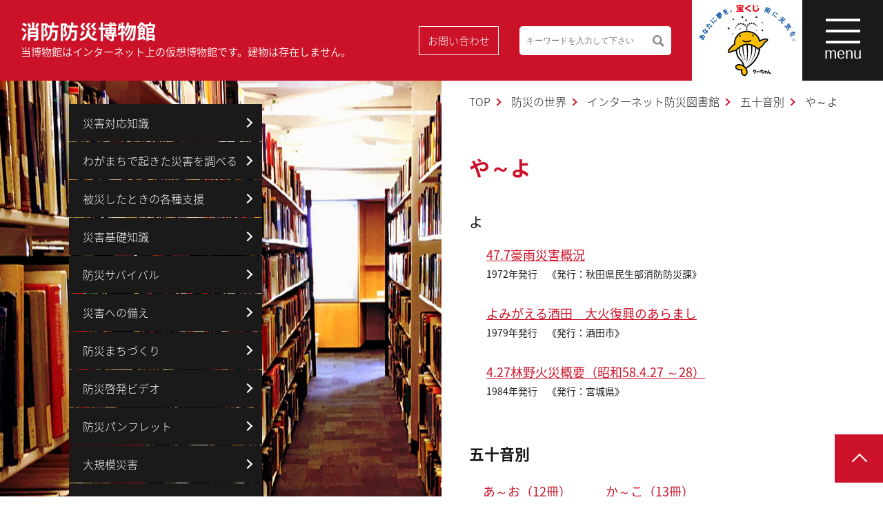

--- FILE ---
content_type: text/html; charset=UTF-8
request_url: https://www.bousaihaku.com/library/library_category/kana/kana_2/library_category/kana/kana_5/library_category/kana/kana_2/library_category/kana/kana_8/
body_size: 117781
content:



<!DOCTYPE html>
<html lang="ja">
<head>
  <!-- Google Tag Manager -->
  <script>(function(w,d,s,l,i){w[l]=w[l]||[];w[l].push({'gtm.start':
  new Date().getTime(),event:'gtm.js'});var f=d.getElementsByTagName(s)[0],
  j=d.createElement(s),dl=l!='dataLayer'?'&l='+l:'';j.async=true;j.src=
  'https://www.googletagmanager.com/gtm.js?id='+i+dl;f.parentNode.insertBefore(j,f);
  })(window,document,'script','dataLayer','GTM-KR3CBKZ');</script>
  <!-- End Google Tag Manager -->
  <!-- Global site tag (gtag.js) - Google Analytics -->
  <script async src="https://www.googletagmanager.com/gtag/js?id=UA-5631024-1"></script>
  <script>
    window.dataLayer = window.dataLayer || [];
    function gtag(){dataLayer.push(arguments);}
    gtag('js', new Date());

    gtag('config', 'UA-5631024-1');
  </script>
  <meta charset="UTF-8">
  <meta name="viewport" content="width=device-width,initial-scale=1">
  <title>消防防災博物館</title>
  <meta name="description" content="消防防災博物館はインターネット上の仮想博物館です。ひろく国民のみなさまに、消防防災に関する知識、コミュニケーションの場を提供するために設立されました。">
  <meta name="keywords" content="消防,防災,博物館,">
  <meta name="format-detection" content="telephone=no">
  <!-- <link rel="stylesheet" href="https://www.bousaihaku.com/css/style.css"> -->
  <link rel="stylesheet" href="https://www.bousaihaku.com/assets/css/style.css">
  <link rel="stylesheet" href="https://www.bousaihaku.com/assets/css/style_old.css">
  <link rel="stylesheet" href="https://www.bousaihaku.com/assets/css/2024.css" />
    <script type="text/javascript">

    var _gaq = _gaq || [];
    _gaq.push(['_setAccount', 'UA-47562590-1']);
    _gaq.push(['_trackPageview']);

    (function() {
      var ga = document.createElement('script'); ga.type = 'text/javascript'; ga.async = true;
      ga.src = ('https:' == document.location.protocol ? 'https://ssl' : 'http://www') + '.google-analytics.com/ga.js';
      var s = document.getElementsByTagName('script')[0]; s.parentNode.insertBefore(ga, s);
    })();

  </script>

<script>
(function() {
var cx = '012068813808540240752:mye2ahqq8w3';
var gcse = document.createElement('script');
gcse.type = 'text/javascript';
gcse.async = true;
gcse.src = 'https://cse.google.com/cse.js?cx=' + cx;
var s = document.getElementsByTagName('script')[0];
s.parentNode.insertBefore(gcse, s);
})();
</script>

    
		<!-- All in One SEO 4.9.3 - aioseo.com -->
	<meta name="robots" content="max-image-preview:large" />
	<link rel="canonical" href="https://www.bousaihaku.com/library/library_category/kana/kana_8/" />
	<meta name="generator" content="All in One SEO (AIOSEO) 4.9.3" />
		<script type="application/ld+json" class="aioseo-schema">
			{"@context":"https:\/\/schema.org","@graph":[{"@type":"BreadcrumbList","@id":"https:\/\/www.bousaihaku.com\/library\/library_category\/kana\/kana_2\/library_category\/kana\/kana_5\/library_category\/kana\/kana_2\/library_category\/kana\/kana_8\/#breadcrumblist","itemListElement":[{"@type":"ListItem","@id":"https:\/\/www.bousaihaku.com#listItem","position":1,"name":"Home","item":"https:\/\/www.bousaihaku.com","nextItem":{"@type":"ListItem","@id":"https:\/\/www.bousaihaku.com\/library\/library_category\/kana\/#listItem","name":"\u4e94\u5341\u97f3\u5225"}},{"@type":"ListItem","@id":"https:\/\/www.bousaihaku.com\/library\/library_category\/kana\/#listItem","position":2,"name":"\u4e94\u5341\u97f3\u5225","item":"https:\/\/www.bousaihaku.com\/library\/library_category\/kana\/","nextItem":{"@type":"ListItem","@id":"https:\/\/www.bousaihaku.com\/library\/library_category\/kana\/kana_8\/#listItem","name":"\u3084\uff5e\u3088"},"previousItem":{"@type":"ListItem","@id":"https:\/\/www.bousaihaku.com#listItem","name":"Home"}},{"@type":"ListItem","@id":"https:\/\/www.bousaihaku.com\/library\/library_category\/kana\/kana_8\/#listItem","position":3,"name":"\u3084\uff5e\u3088","previousItem":{"@type":"ListItem","@id":"https:\/\/www.bousaihaku.com\/library\/library_category\/kana\/#listItem","name":"\u4e94\u5341\u97f3\u5225"}}]},{"@type":"CollectionPage","@id":"https:\/\/www.bousaihaku.com\/library\/library_category\/kana\/kana_2\/library_category\/kana\/kana_5\/library_category\/kana\/kana_2\/library_category\/kana\/kana_8\/#collectionpage","url":"https:\/\/www.bousaihaku.com\/library\/library_category\/kana\/kana_2\/library_category\/kana\/kana_5\/library_category\/kana\/kana_2\/library_category\/kana\/kana_8\/","name":"\u3084\uff5e\u3088 - \u6d88\u9632\u9632\u707d\u535a\u7269\u9928","inLanguage":"ja","isPartOf":{"@id":"https:\/\/www.bousaihaku.com\/#website"},"breadcrumb":{"@id":"https:\/\/www.bousaihaku.com\/library\/library_category\/kana\/kana_2\/library_category\/kana\/kana_5\/library_category\/kana\/kana_2\/library_category\/kana\/kana_8\/#breadcrumblist"}},{"@type":"Organization","@id":"https:\/\/www.bousaihaku.com\/#organization","name":"\u6d88\u9632\u9632\u707d\u535a\u7269\u9928","url":"https:\/\/www.bousaihaku.com\/"},{"@type":"WebSite","@id":"https:\/\/www.bousaihaku.com\/#website","url":"https:\/\/www.bousaihaku.com\/","name":"\u6d88\u9632\u9632\u707d\u535a\u7269\u9928","inLanguage":"ja","publisher":{"@id":"https:\/\/www.bousaihaku.com\/#organization"}}]}
		</script>
		<!-- All in One SEO -->

<link rel="alternate" type="application/rss+xml" title="消防防災博物館 &raquo; や～よ インターネット防災図書館カテゴリー のフィード" href="https://www.bousaihaku.com/library/library_category/kana/kana_8/feed/" />
<style id='wp-img-auto-sizes-contain-inline-css' type='text/css'>
img:is([sizes=auto i],[sizes^="auto," i]){contain-intrinsic-size:3000px 1500px}
/*# sourceURL=wp-img-auto-sizes-contain-inline-css */
</style>
<link rel='stylesheet' id='cptr-css-css' href='https://www.bousaihaku.com/wp/wp-content/plugins/custom-post-types-relationships-cptr/css/cptr.css?ver=2.5.1' type='text/css' media='all' />
<style id='wp-emoji-styles-inline-css' type='text/css'>

	img.wp-smiley, img.emoji {
		display: inline !important;
		border: none !important;
		box-shadow: none !important;
		height: 1em !important;
		width: 1em !important;
		margin: 0 0.07em !important;
		vertical-align: -0.1em !important;
		background: none !important;
		padding: 0 !important;
	}
/*# sourceURL=wp-emoji-styles-inline-css */
</style>
<style id='wp-block-library-inline-css' type='text/css'>
:root{--wp-block-synced-color:#7a00df;--wp-block-synced-color--rgb:122,0,223;--wp-bound-block-color:var(--wp-block-synced-color);--wp-editor-canvas-background:#ddd;--wp-admin-theme-color:#007cba;--wp-admin-theme-color--rgb:0,124,186;--wp-admin-theme-color-darker-10:#006ba1;--wp-admin-theme-color-darker-10--rgb:0,107,160.5;--wp-admin-theme-color-darker-20:#005a87;--wp-admin-theme-color-darker-20--rgb:0,90,135;--wp-admin-border-width-focus:2px}@media (min-resolution:192dpi){:root{--wp-admin-border-width-focus:1.5px}}.wp-element-button{cursor:pointer}:root .has-very-light-gray-background-color{background-color:#eee}:root .has-very-dark-gray-background-color{background-color:#313131}:root .has-very-light-gray-color{color:#eee}:root .has-very-dark-gray-color{color:#313131}:root .has-vivid-green-cyan-to-vivid-cyan-blue-gradient-background{background:linear-gradient(135deg,#00d084,#0693e3)}:root .has-purple-crush-gradient-background{background:linear-gradient(135deg,#34e2e4,#4721fb 50%,#ab1dfe)}:root .has-hazy-dawn-gradient-background{background:linear-gradient(135deg,#faaca8,#dad0ec)}:root .has-subdued-olive-gradient-background{background:linear-gradient(135deg,#fafae1,#67a671)}:root .has-atomic-cream-gradient-background{background:linear-gradient(135deg,#fdd79a,#004a59)}:root .has-nightshade-gradient-background{background:linear-gradient(135deg,#330968,#31cdcf)}:root .has-midnight-gradient-background{background:linear-gradient(135deg,#020381,#2874fc)}:root{--wp--preset--font-size--normal:16px;--wp--preset--font-size--huge:42px}.has-regular-font-size{font-size:1em}.has-larger-font-size{font-size:2.625em}.has-normal-font-size{font-size:var(--wp--preset--font-size--normal)}.has-huge-font-size{font-size:var(--wp--preset--font-size--huge)}.has-text-align-center{text-align:center}.has-text-align-left{text-align:left}.has-text-align-right{text-align:right}.has-fit-text{white-space:nowrap!important}#end-resizable-editor-section{display:none}.aligncenter{clear:both}.items-justified-left{justify-content:flex-start}.items-justified-center{justify-content:center}.items-justified-right{justify-content:flex-end}.items-justified-space-between{justify-content:space-between}.screen-reader-text{border:0;clip-path:inset(50%);height:1px;margin:-1px;overflow:hidden;padding:0;position:absolute;width:1px;word-wrap:normal!important}.screen-reader-text:focus{background-color:#ddd;clip-path:none;color:#444;display:block;font-size:1em;height:auto;left:5px;line-height:normal;padding:15px 23px 14px;text-decoration:none;top:5px;width:auto;z-index:100000}html :where(.has-border-color){border-style:solid}html :where([style*=border-top-color]){border-top-style:solid}html :where([style*=border-right-color]){border-right-style:solid}html :where([style*=border-bottom-color]){border-bottom-style:solid}html :where([style*=border-left-color]){border-left-style:solid}html :where([style*=border-width]){border-style:solid}html :where([style*=border-top-width]){border-top-style:solid}html :where([style*=border-right-width]){border-right-style:solid}html :where([style*=border-bottom-width]){border-bottom-style:solid}html :where([style*=border-left-width]){border-left-style:solid}html :where(img[class*=wp-image-]){height:auto;max-width:100%}:where(figure){margin:0 0 1em}html :where(.is-position-sticky){--wp-admin--admin-bar--position-offset:var(--wp-admin--admin-bar--height,0px)}@media screen and (max-width:600px){html :where(.is-position-sticky){--wp-admin--admin-bar--position-offset:0px}}

/*# sourceURL=wp-block-library-inline-css */
</style><style id='global-styles-inline-css' type='text/css'>
:root{--wp--preset--aspect-ratio--square: 1;--wp--preset--aspect-ratio--4-3: 4/3;--wp--preset--aspect-ratio--3-4: 3/4;--wp--preset--aspect-ratio--3-2: 3/2;--wp--preset--aspect-ratio--2-3: 2/3;--wp--preset--aspect-ratio--16-9: 16/9;--wp--preset--aspect-ratio--9-16: 9/16;--wp--preset--color--black: #000000;--wp--preset--color--cyan-bluish-gray: #abb8c3;--wp--preset--color--white: #ffffff;--wp--preset--color--pale-pink: #f78da7;--wp--preset--color--vivid-red: #cf2e2e;--wp--preset--color--luminous-vivid-orange: #ff6900;--wp--preset--color--luminous-vivid-amber: #fcb900;--wp--preset--color--light-green-cyan: #7bdcb5;--wp--preset--color--vivid-green-cyan: #00d084;--wp--preset--color--pale-cyan-blue: #8ed1fc;--wp--preset--color--vivid-cyan-blue: #0693e3;--wp--preset--color--vivid-purple: #9b51e0;--wp--preset--gradient--vivid-cyan-blue-to-vivid-purple: linear-gradient(135deg,rgb(6,147,227) 0%,rgb(155,81,224) 100%);--wp--preset--gradient--light-green-cyan-to-vivid-green-cyan: linear-gradient(135deg,rgb(122,220,180) 0%,rgb(0,208,130) 100%);--wp--preset--gradient--luminous-vivid-amber-to-luminous-vivid-orange: linear-gradient(135deg,rgb(252,185,0) 0%,rgb(255,105,0) 100%);--wp--preset--gradient--luminous-vivid-orange-to-vivid-red: linear-gradient(135deg,rgb(255,105,0) 0%,rgb(207,46,46) 100%);--wp--preset--gradient--very-light-gray-to-cyan-bluish-gray: linear-gradient(135deg,rgb(238,238,238) 0%,rgb(169,184,195) 100%);--wp--preset--gradient--cool-to-warm-spectrum: linear-gradient(135deg,rgb(74,234,220) 0%,rgb(151,120,209) 20%,rgb(207,42,186) 40%,rgb(238,44,130) 60%,rgb(251,105,98) 80%,rgb(254,248,76) 100%);--wp--preset--gradient--blush-light-purple: linear-gradient(135deg,rgb(255,206,236) 0%,rgb(152,150,240) 100%);--wp--preset--gradient--blush-bordeaux: linear-gradient(135deg,rgb(254,205,165) 0%,rgb(254,45,45) 50%,rgb(107,0,62) 100%);--wp--preset--gradient--luminous-dusk: linear-gradient(135deg,rgb(255,203,112) 0%,rgb(199,81,192) 50%,rgb(65,88,208) 100%);--wp--preset--gradient--pale-ocean: linear-gradient(135deg,rgb(255,245,203) 0%,rgb(182,227,212) 50%,rgb(51,167,181) 100%);--wp--preset--gradient--electric-grass: linear-gradient(135deg,rgb(202,248,128) 0%,rgb(113,206,126) 100%);--wp--preset--gradient--midnight: linear-gradient(135deg,rgb(2,3,129) 0%,rgb(40,116,252) 100%);--wp--preset--font-size--small: 13px;--wp--preset--font-size--medium: 20px;--wp--preset--font-size--large: 36px;--wp--preset--font-size--x-large: 42px;--wp--preset--spacing--20: 0.44rem;--wp--preset--spacing--30: 0.67rem;--wp--preset--spacing--40: 1rem;--wp--preset--spacing--50: 1.5rem;--wp--preset--spacing--60: 2.25rem;--wp--preset--spacing--70: 3.38rem;--wp--preset--spacing--80: 5.06rem;--wp--preset--shadow--natural: 6px 6px 9px rgba(0, 0, 0, 0.2);--wp--preset--shadow--deep: 12px 12px 50px rgba(0, 0, 0, 0.4);--wp--preset--shadow--sharp: 6px 6px 0px rgba(0, 0, 0, 0.2);--wp--preset--shadow--outlined: 6px 6px 0px -3px rgb(255, 255, 255), 6px 6px rgb(0, 0, 0);--wp--preset--shadow--crisp: 6px 6px 0px rgb(0, 0, 0);}:where(.is-layout-flex){gap: 0.5em;}:where(.is-layout-grid){gap: 0.5em;}body .is-layout-flex{display: flex;}.is-layout-flex{flex-wrap: wrap;align-items: center;}.is-layout-flex > :is(*, div){margin: 0;}body .is-layout-grid{display: grid;}.is-layout-grid > :is(*, div){margin: 0;}:where(.wp-block-columns.is-layout-flex){gap: 2em;}:where(.wp-block-columns.is-layout-grid){gap: 2em;}:where(.wp-block-post-template.is-layout-flex){gap: 1.25em;}:where(.wp-block-post-template.is-layout-grid){gap: 1.25em;}.has-black-color{color: var(--wp--preset--color--black) !important;}.has-cyan-bluish-gray-color{color: var(--wp--preset--color--cyan-bluish-gray) !important;}.has-white-color{color: var(--wp--preset--color--white) !important;}.has-pale-pink-color{color: var(--wp--preset--color--pale-pink) !important;}.has-vivid-red-color{color: var(--wp--preset--color--vivid-red) !important;}.has-luminous-vivid-orange-color{color: var(--wp--preset--color--luminous-vivid-orange) !important;}.has-luminous-vivid-amber-color{color: var(--wp--preset--color--luminous-vivid-amber) !important;}.has-light-green-cyan-color{color: var(--wp--preset--color--light-green-cyan) !important;}.has-vivid-green-cyan-color{color: var(--wp--preset--color--vivid-green-cyan) !important;}.has-pale-cyan-blue-color{color: var(--wp--preset--color--pale-cyan-blue) !important;}.has-vivid-cyan-blue-color{color: var(--wp--preset--color--vivid-cyan-blue) !important;}.has-vivid-purple-color{color: var(--wp--preset--color--vivid-purple) !important;}.has-black-background-color{background-color: var(--wp--preset--color--black) !important;}.has-cyan-bluish-gray-background-color{background-color: var(--wp--preset--color--cyan-bluish-gray) !important;}.has-white-background-color{background-color: var(--wp--preset--color--white) !important;}.has-pale-pink-background-color{background-color: var(--wp--preset--color--pale-pink) !important;}.has-vivid-red-background-color{background-color: var(--wp--preset--color--vivid-red) !important;}.has-luminous-vivid-orange-background-color{background-color: var(--wp--preset--color--luminous-vivid-orange) !important;}.has-luminous-vivid-amber-background-color{background-color: var(--wp--preset--color--luminous-vivid-amber) !important;}.has-light-green-cyan-background-color{background-color: var(--wp--preset--color--light-green-cyan) !important;}.has-vivid-green-cyan-background-color{background-color: var(--wp--preset--color--vivid-green-cyan) !important;}.has-pale-cyan-blue-background-color{background-color: var(--wp--preset--color--pale-cyan-blue) !important;}.has-vivid-cyan-blue-background-color{background-color: var(--wp--preset--color--vivid-cyan-blue) !important;}.has-vivid-purple-background-color{background-color: var(--wp--preset--color--vivid-purple) !important;}.has-black-border-color{border-color: var(--wp--preset--color--black) !important;}.has-cyan-bluish-gray-border-color{border-color: var(--wp--preset--color--cyan-bluish-gray) !important;}.has-white-border-color{border-color: var(--wp--preset--color--white) !important;}.has-pale-pink-border-color{border-color: var(--wp--preset--color--pale-pink) !important;}.has-vivid-red-border-color{border-color: var(--wp--preset--color--vivid-red) !important;}.has-luminous-vivid-orange-border-color{border-color: var(--wp--preset--color--luminous-vivid-orange) !important;}.has-luminous-vivid-amber-border-color{border-color: var(--wp--preset--color--luminous-vivid-amber) !important;}.has-light-green-cyan-border-color{border-color: var(--wp--preset--color--light-green-cyan) !important;}.has-vivid-green-cyan-border-color{border-color: var(--wp--preset--color--vivid-green-cyan) !important;}.has-pale-cyan-blue-border-color{border-color: var(--wp--preset--color--pale-cyan-blue) !important;}.has-vivid-cyan-blue-border-color{border-color: var(--wp--preset--color--vivid-cyan-blue) !important;}.has-vivid-purple-border-color{border-color: var(--wp--preset--color--vivid-purple) !important;}.has-vivid-cyan-blue-to-vivid-purple-gradient-background{background: var(--wp--preset--gradient--vivid-cyan-blue-to-vivid-purple) !important;}.has-light-green-cyan-to-vivid-green-cyan-gradient-background{background: var(--wp--preset--gradient--light-green-cyan-to-vivid-green-cyan) !important;}.has-luminous-vivid-amber-to-luminous-vivid-orange-gradient-background{background: var(--wp--preset--gradient--luminous-vivid-amber-to-luminous-vivid-orange) !important;}.has-luminous-vivid-orange-to-vivid-red-gradient-background{background: var(--wp--preset--gradient--luminous-vivid-orange-to-vivid-red) !important;}.has-very-light-gray-to-cyan-bluish-gray-gradient-background{background: var(--wp--preset--gradient--very-light-gray-to-cyan-bluish-gray) !important;}.has-cool-to-warm-spectrum-gradient-background{background: var(--wp--preset--gradient--cool-to-warm-spectrum) !important;}.has-blush-light-purple-gradient-background{background: var(--wp--preset--gradient--blush-light-purple) !important;}.has-blush-bordeaux-gradient-background{background: var(--wp--preset--gradient--blush-bordeaux) !important;}.has-luminous-dusk-gradient-background{background: var(--wp--preset--gradient--luminous-dusk) !important;}.has-pale-ocean-gradient-background{background: var(--wp--preset--gradient--pale-ocean) !important;}.has-electric-grass-gradient-background{background: var(--wp--preset--gradient--electric-grass) !important;}.has-midnight-gradient-background{background: var(--wp--preset--gradient--midnight) !important;}.has-small-font-size{font-size: var(--wp--preset--font-size--small) !important;}.has-medium-font-size{font-size: var(--wp--preset--font-size--medium) !important;}.has-large-font-size{font-size: var(--wp--preset--font-size--large) !important;}.has-x-large-font-size{font-size: var(--wp--preset--font-size--x-large) !important;}
/*# sourceURL=global-styles-inline-css */
</style>

<style id='classic-theme-styles-inline-css' type='text/css'>
/*! This file is auto-generated */
.wp-block-button__link{color:#fff;background-color:#32373c;border-radius:9999px;box-shadow:none;text-decoration:none;padding:calc(.667em + 2px) calc(1.333em + 2px);font-size:1.125em}.wp-block-file__button{background:#32373c;color:#fff;text-decoration:none}
/*# sourceURL=/wp-includes/css/classic-themes.min.css */
</style>
<link rel='stylesheet' id='simple-favorites-css' href='https://www.bousaihaku.com/wp/wp-content/plugins/favorites/assets/css/favorites.css?ver=2.3.6' type='text/css' media='all' />
<script type="text/javascript" src="https://www.bousaihaku.com/wp/wp-includes/js/jquery/jquery.min.js?ver=3.7.1" id="jquery-core-js"></script>
<script type="text/javascript" src="https://www.bousaihaku.com/wp/wp-includes/js/jquery/jquery-migrate.min.js?ver=3.4.1" id="jquery-migrate-js"></script>
<script type="text/javascript" id="favorites-js-extra">
/* <![CDATA[ */
var favorites_data = {"ajaxurl":"https://www.bousaihaku.com/wp/wp-admin/admin-ajax.php","nonce":"1c72149d73","favorite":"\u30de\u30a4\u30ea\u30b9\u30c8\u306b\u8ffd\u52a0","favorited":"\u30de\u30a4\u30ea\u30b9\u30c8\u306b\u8ffd\u52a0\u6e08 ","includecount":"","indicate_loading":"","loading_text":"Loading","loading_image":"","loading_image_active":"","loading_image_preload":"","cache_enabled":"1","button_options":{"button_type":"custom","custom_colors":false,"box_shadow":false,"include_count":false,"default":{"background_default":false,"border_default":false,"text_default":false,"icon_default":false,"count_default":false},"active":{"background_active":false,"border_active":false,"text_active":false,"icon_active":false,"count_active":false}},"authentication_modal_content":"\u003Cp\u003E\u304a\u6c17\u306b\u5165\u308a\u3092\u8ffd\u52a0\u3059\u308b\u306b\u306f\u30ed\u30b0\u30a4\u30f3\u3057\u3066\u304f\u3060\u3055\u3044\u3002\u003C/p\u003E\u003Cp\u003E\u003Ca href=\"#\" data-favorites-modal-close\u003E\u3053\u306e\u901a\u77e5\u3092\u975e\u8868\u793a\u306b\u3059\u308b\u003C/a\u003E\u003C/p\u003E","authentication_redirect":"","dev_mode":"","logged_in":"","user_id":"0","authentication_redirect_url":"https://www.bousaihaku.com/wp/N5nxmLMc"};
//# sourceURL=favorites-js-extra
/* ]]> */
</script>
<script type="text/javascript" src="https://www.bousaihaku.com/wp/wp-content/plugins/favorites/assets/js/favorites.min.js?ver=2.3.6" id="favorites-js"></script>
<link rel="https://api.w.org/" href="https://www.bousaihaku.com/wp-json/" />                <script>
                    var ajaxUrl = 'https://www.bousaihaku.com/wp/wp-admin/admin-ajax.php';
                </script>
        <link rel="icon" href="https://www.bousaihaku.com/wp/wp-content/uploads/2024/05/cropped-02defa3b2e3079d74b9dabab519e9468-32x32.png" sizes="32x32" />
<link rel="icon" href="https://www.bousaihaku.com/wp/wp-content/uploads/2024/05/cropped-02defa3b2e3079d74b9dabab519e9468-192x192.png" sizes="192x192" />
<link rel="apple-touch-icon" href="https://www.bousaihaku.com/wp/wp-content/uploads/2024/05/cropped-02defa3b2e3079d74b9dabab519e9468-180x180.png" />
<meta name="msapplication-TileImage" content="https://www.bousaihaku.com/wp/wp-content/uploads/2024/05/cropped-02defa3b2e3079d74b9dabab519e9468-270x270.png" />
</head>
<body>
<!-- Google Tag Manager (noscript) -->
<noscript><iframe src="https://www.googletagmanager.com/ns.html?id=GTM-KR3CBKZ"
height="0" width="0" style="display:none;visibility:hidden"></iframe></noscript>
<!-- End Google Tag Manager (noscript) -->
<div class="l-page">
<header class="l-header">
  <a href="https://www.bousaihaku.com" class="l-header__logo" title="消防防災博物館">消防防災博物館<span class="l-header__logo__sub u-hidden-sp">当博物館はインターネット上の仮想博物館です。建物は存在しません。</span></a>
  <div class="l-header__group">
    <a href="https://www.bousaihaku.com/contact/start" class="l-header__button u-hidden-sp" title="お問い合わせ">お問い合わせ</a>
    <div class="l-header__searchbtn js-searchbtn u-hidden-pc"><img src="https://www.bousaihaku.com/assets/images/common/search.svg"></div>
    <div class="p-top-info__body p-top-info__body--search">
      <form class="fm" action="/search/" name="name" method="get">
        <input class="q" name="q" type="text" value="" placeholder="キーワードを入力して下さい">
        <button class="send" type="submit">検索</button>
        <input class="searchStart" name="start" type="hidden" value="0">
        <input class="searchNum" name="num" type="hidden" value="10">
      </form>
      <!-- <gcse:search></gcse:search> -->
    </div>
    <a href="https://www.bousaihaku.com/takarakuji/" class="l-header__link"><img src="https://www.bousaihaku.com/assets/images/common/logo.png" alt=""></a>
    <span class="l-header__menu js-header-menu"><span class="l-header__menu__bar"><span></span><span></span><span></span></span><span class="l-header__menu__text">menu</span></span>
  </div>
</header>
<nav class="p-navi js-navi">
  <div class="p-navi__in">
    <ul class="p-navi__list">
      <li class="p-navi__list__items"><a href="https://www.bousaihaku.com/fire_fighting/" title="消防の世界">消防の世界</a><span class="p-navi__list__items__trigger js-child-trigger"></span>
        <ul class="p-navi__child-list">
          <li class="p-navi__child-list__items"><a href="https://www.bousaihaku.com/present/" title="消防の現在">消防の現在</a></li>
          <li class="p-navi__child-list__items"><a href="https://www.bousaihaku.com/history/" title="消防の歴史">消防の歴史</a></li>
          <li class="p-navi__child-list__items"><a href="https://www.bousaihaku.com/fireillustration/" title="ギャラリー">ギャラリー</a></li>
        </ul>
      </li>
      <li class="p-navi__list__items"><a href="https://www.bousaihaku.com/disaster_prevention/" title="防災の世界">防災の世界</a><span class="p-navi__list__items__trigger js-child-trigger"></span>
        <ul class="p-navi__child-list">
          <li class="p-navi__child-list__items"><a href="https://www.bousaihaku.com/disaster_response/" title="災害対応知識">災害対応知識</a></li>
          <li class="p-navi__child-list__items"><a href="https://www.bousaihaku.com/disaster/" title="わがまちで起きた防災を調べる">わがまちで起きた災害を調べる</a></li>
          <li class="p-navi__child-list__items"><a href="https://www.bousaihaku.com/supports/" title="被災したときの各種支援">被災したときの各種支援</a></li>
          <li class="p-navi__child-list__items"><a href="https://www.bousaihaku.com/disaster_knowledge/" title="災害基礎知識">災害基礎知識</a></li>
          <li class="p-navi__child-list__items"><a href="https://www.bousaihaku.com/survival/" title="防災サバイバル">防災サバイバル</a></li>
          <li class="p-navi__child-list__items"><a href="https://www.bousaihaku.com/preparation/" title="災害への備え">災害への備え</a></li>
          <!-- <li class="p-navi__child-list__items"><a href="https://www.bousaihaku.com/faq/" title="もしも災害に遭ったら">もしも災害に遭ったら</a></li> -->
          <li class="p-navi__child-list__items"><a href="https://www.bousaihaku.com/town/" title="防災まちづくり">防災まちづくり</a></li>
          <!-- <li class="p-navi__child-list__items"><a href="https://www.bousaihaku.com/cultural-heritage/" title="地震火災から文化遺産を守る">地震火災から文化遺産を守る</a></li> -->
          <!-- <li class="p-navi__child-list__items"><a href="https://www.bousaihaku.com/dochistory/" title="ドキュメント災害史">ドキュメント災害史</a></li> -->
          <!-- <li class="p-navi__child-list__items"><a href="https://www.bousaihaku.com/reportcollection/" title="地域防災データ総覧">地域防災データ総覧</a></li> -->
          <li class="p-navi__child-list__items"><a href="https://www.bousaihaku.com/video/" title="防災啓発ビデオ">防災啓発ビデオ</a></li>
          <li class="p-navi__child-list__items"><a href="https://www.bousaihaku.com/brochure/" title="防災パンフレット">防災パンフレット</a></li>
          <li class="p-navi__child-list__items"><a href="https://www.bousaihaku.com/geje/" title="大規模災害">大規模災害</a></li>
          <li class="p-navi__child-list__items"><a href="https://www.bousaihaku.com/library/" title="大規模災害">インターネット防災図書館</a></li>
          <!-- <li class="p-navi__child-list__items"><a href="https://www.bousaihaku.com/read/" title="防災ニュースまとめ">防災ニュースまとめ</a></li> -->
        </ul>
      </li>
      <li class="p-navi__list__items"><a href="https://www.bousaihaku.com/children_plaza/" title="こどものひろば">こどものひろば</a><span class="p-navi__list__items__trigger js-child-trigger"></span>
        <ul class="p-navi__child-list">
          <li class="p-navi__child-list__items"><a href="https://www.bousaihaku.com/kamishibai/" title="防災紙芝居（動画）">防災紙芝居（動画）</a></li>
          <li class="p-navi__child-list__items"><a href="https://www.bousaihaku.com/children/" title="ぼうさいのちしき">ぼうさいのちしき</a></li>
          <li class="p-navi__child-list__items"><a href="https://www.bousaihaku.com/ffworks/" title="しょうぼうのしごと">しょうぼうのしごと</a></li>
          <li class="p-navi__child-list__items"><a href="https://www.bousaihaku.com/picturebook/" title="えほん">えほん</a></li>
          <!-- <li class="p-navi__child-list__items"><a href="https://www.bousaihaku.com/comic/" title="漫画「災害と都市計画」">漫画「災害と都市計画」</a></li> -->
          <!-- <li class="p-navi__child-list__items"><a href="https://www.bousaihaku.com/game/" title="ゲーム">ゲーム</a></li> -->
          <li class="p-navi__child-list__items"><a href="https://www.bousaihaku.com/prize/" title="プレゼント（懸賞コーナー）">プレゼント（懸賞コーナー）</a></li>
        </ul>
      </li>
      <li class="p-navi__list__items"><a href="https://www.bousaihaku.com/person_concerned/" title="消防防災関係者向け">消防防災関係者向け</a><span class="p-navi__list__items__trigger js-child-trigger"></span>
        <ul class="p-navi__child-list">
          <li class="p-navi__child-list__items"><a href="https://www.bousaihaku.com/pc_disaster_prevention/" title="防災">防災</a></li>
          <li class="p-navi__child-list__items"><a href="https://www.bousaihaku.com/pc_-fire/" title="火災・事故">火災・事故</a></li>
        </ul>
      </li>
      <li class="p-navi__list__items"><a href="https://www.bousaihaku.com/exhibition/" title="防災展示場">防災展示場</a></li>
      <ul class="p-navi__child-list is-open">
        <li class="p-p-navi__child-list__items"><a href="https://www.bousaihaku.com/topics/" title="新着情報">新着情報</a></li>
        <li class="p-p-navi__child-list__items"><a href="https://www.bousaihaku.com/takarakuji/" title="宝くじ社会貢献広報">宝くじ社会貢献広報</a></li>
        <li class="p-p-navi__child-list__items"><a href="https://www.bousaihaku.com/about/" title="当サイトのご利用">当サイトのご利用</a></li>
        <li class="p-p-navi__child-list__items"><a href="https://www.bousaihaku.com/contact/" title="お問い合わせ">お問い合わせ</a></li>
        <li class="p-p-navi__child-list__items"><a href="https://www.bousaihaku.com/sitemap/" title="サイトマップ">サイトマップ</a></li>
        <li class="p-p-navi__child-list__items"><a href="https://www.bousaihaku.com/link/" title="防災に役立つリンク集">防災に役立つリンク集</a></li>
      </ul>
    </ul>
  </div>
</nav>
<div class="p-navi__bg js-navi-bg"></div>  <div class="l-contents l-contents--col2">
    <div class="p-key-visual">
      <img src="https://www.bousaihaku.com/assets/images/archive/library.jpg" alt="">
    </div>
    <main class="l-contents--col2__body">
      <nav class="p-breadcrumb">
        <ol class="p-breadcrumb__list">
          <li><a href="https://www.bousaihaku.com" class="p-breadcrumb__list__items p-breadcrumb__list__items--link" title="TOP">TOP</a></li>
          <li><a href="https://www.bousaihaku.com/disaster_prevention/" class="p-breadcrumb__list__items p-breadcrumb__list__items--link" title="防災の世界">防災の世界</a></li>
          <li><a href="https://www.bousaihaku.com/library/" class="p-breadcrumb__list__items p-breadcrumb__list__items--link" title="インターネット防災図書館">インターネット防災図書館</a></li>
                                <li><span class="p-breadcrumb__list__items p-breadcrumb__list__items--link">五十音別</span></li>
          <li><span class="p-breadcrumb__list__items">や～よ</span></li>
                  </ol>
      </nav>

              <div class="p-heading-lv1 u-pb0">
          <h1 class="p-heading-lv1__main">や～よ</h1>
        </div>
        <div class="p-article--narrow">
                <h3 class="p-library__list__ttl">よ</h3>
        <ul class="u-mb40">
                            <li class="p-library__list__item"><a href="https://www.bousaihaku.com/wp/wp-content/uploads/library/9ff9d263275d4c0812b0132354e6c20f.pdf" target="_blank">47.7豪雨災害概況</a><br>
            1972年発行　《発行：秋田県民生部消防防災課》
          </li>
                               <li class="p-library__list__item"><a href="https://www.bousaihaku.com/wp/wp-content/uploads/library/2724859b502e181c262986f623d5e6a5.pdf" target="_blank">よみがえる酒田　大火復興のあらまし</a><br>
            1979年発行　《発行：酒田市》
          </li>
                               <li class="p-library__list__item"><a href="https://www.bousaihaku.com/wp/wp-content/uploads/library/a6e23e625560ec030d35f597c7d50bc4.pdf" target="_blank">4.27林野火災概要（昭和58.4.27 ～28）</a><br>
            1984年発行　《発行：宮城県》
          </li>
                                </ul><!-- 記事一覧出力 -->
                    <h3 class="p-heading-lv3 u-mt-article u-mb0">五十音別</h3>
          <div class="p-library__kana__list">
                          <a class="u-link u-col-red" href="library_category/kana/kana_1/">あ～お（12冊）</a>　                                <a class="u-link u-col-red" href="library_category/kana/kana_2/">か～こ（13冊）</a>　                                <a class="u-link u-col-red" href="library_category/kana/kana_3/">さ～そ（88冊）</a>　                                <a class="u-link u-col-red" href="library_category/kana/kana_4/">た～と（8冊）</a>　                                <a class="u-link u-col-red" href="library_category/kana/kana_5/">な～の（23冊）</a>　                                <a class="u-link u-col-red" href="library_category/kana/kana_6/">は～ほ（7冊）</a>　                                <a class="u-link u-col-red" href="library_category/kana/kana_7/">ま～も（9冊）</a>　                                <a class="u-link u-col-red" href="library_category/kana/kana_8/">や～よ（3冊）</a>　                                <a class="u-link u-col-red" href="library_category/kana/kana_10/">ら～ろ（1冊）</a>　                                <a>わ～ん</a>　                            </div>
        
        <ul class="p-list-paging p-list-paging--double">
          <li><a href="https://www.bousaihaku.com/library/">インターネット防災図書館<br class="u-hidden-sp">TOPへ戻る</a></li>
        </ul>
      </div>
    </main>
        <aside class="single__aside l-contents--col2__aside">
      <nav class="p-fixed-navi">
        <ul class="p-fixed-navi__list p-fixed-navi__list--new">
          <li class="p-fixed-navi__list__items"><a href="https://www.bousaihaku.com/disaster_response/" title="災害対応知識">災害対応知識</a></li>
          <li class="p-fixed-navi__list__items"><a href="https://www.bousaihaku.com/disaster/" title="わがまちで起きた防災を調べる">わがまちで起きた災害を調べる</a></li>
          <li class="p-fixed-navi__list__items"><a href="https://www.bousaihaku.com/supports/" title="被災したときの各種支援">被災したときの各種支援</a></li>
          <li class="p-fixed-navi__list__items"><a href="https://www.bousaihaku.com/disaster_knowledge/" title="災害基礎知識">災害基礎知識</a></li>
          <li class="p-fixed-navi__list__items"><a href="https://www.bousaihaku.com/survival/" title="防災サバイバル">防災サバイバル</a></li>

          <li class="p-fixed-navi__list__items"><a href="https://www.bousaihaku.com/preparation/" title="災害への備え">災害への備え</a><span class="js-child-trigger"></span>
            <ul class="p-fixed-navi__child">
                            <li class="p-fixed-navi__child__items"><a class="p-navi__list__items__trigger js-child-trigger">119番通報の方法</a>
                <ul class="p-navi__child-list">                                    <li><a href="https://www.bousaihaku.com/preparation/513/">1.ご家庭の加入電話による通報</a></li>
                                    <li><a href="https://www.bousaihaku.com/preparation/512/">2.公衆電話による通報</a></li>
                                    <li><a href="https://www.bousaihaku.com/preparation/508/">3.移動電話(スマートフォンなど)による通報</a></li>
                                  </ul> 
              </li>
                            <li class="p-fixed-navi__child__items"><a class="p-navi__list__items__trigger js-child-trigger">ご家庭に消火器を備えましょう</a>
                <ul class="p-navi__child-list">                                    <li><a href="https://www.bousaihaku.com/preparation/537/">1.消火器の種類</a></li>
                                    <li><a href="https://www.bousaihaku.com/preparation/516/">2.消火器の点検と設置場所</a></li>
                                  </ul> 
              </li>
                            <li class="p-fixed-navi__child__items"><a class="p-navi__list__items__trigger js-child-trigger">事業所と地方公共団体との防災協力</a>
                <ul class="p-navi__child-list">                                    <li><a href="https://www.bousaihaku.com/preparation/608/">1.事業所の防災協力の重要性と具体例</a></li>
                                    <li><a href="https://www.bousaihaku.com/preparation/607/">2.事業所と地方公共団体間の連携方策(1)</a></li>
                                    <li><a href="https://www.bousaihaku.com/preparation/602/">3.事業所と地方公共団体間の連携方策(2)</a></li>
                                  </ul> 
              </li>
                            <li class="p-fixed-navi__child__items"><a class="p-navi__list__items__trigger js-child-trigger">事業所の防災対策</a>
                <ul class="p-navi__child-list">                                    <li><a href="https://www.bousaihaku.com/preparation/595/">1.事業所の防災対策(1)</a></li>
                                    <li><a href="https://www.bousaihaku.com/preparation/590/">2.事業所の防災対策(2)</a></li>
                                  </ul> 
              </li>
                            <li class="p-fixed-navi__child__items"><a class="p-navi__list__items__trigger js-child-trigger">消火器の使い方</a>
                <ul class="p-navi__child-list">                                    <li><a href="https://www.bousaihaku.com/preparation/540/">1.消火器の使い方</a></li>
                                    <li><a href="https://www.bousaihaku.com/preparation/550/">2.天ぷら油火災の消火のポイント</a></li>
                                  </ul> 
              </li>
                            <li class="p-fixed-navi__child__items"><a class="p-navi__list__items__trigger js-child-trigger">防災サバイバル～日ごろからの災害への備え編～</a>
                <ul class="p-navi__child-list">                                    <li><a href="https://www.bousaihaku.com/preparation/103788/">防災サバイバル～日ごろからの災害への備え編～</a></li>
                                  </ul> 
              </li>
                          </ul>
          </li>
          <!-- <li class="p-fixed-navi__list__items"><a href="https://www.bousaihaku.com/faq" title="もしも災害に遭ったら">もしも災害に遭ったら</a>
            <span class="js-child-trigger"></span>
            <ul class="p-fixed-navi__child">
                          </ul>
          </li> -->

          <li class="p-fixed-navi__list__items"><a href="https://www.bousaihaku.com/town/" title="防災まちづくり">防災まちづくり</a><span class="js-child-trigger"></span>
            <ul class="p-fixed-navi__child">
                            <li class="p-fixed-navi__child__items"><a class="p-navi__list__items__trigger js-child-trigger">第03回防災まちづくり大賞(平成10年度)</a>
                <ul class="p-navi__child-list">                                    <li><a href="https://www.bousaihaku.com/town/5878/">【消防科学総合センター理事長賞】手作り防火寸劇等による地域防火啓発</a></li>
                                    <li><a href="https://www.bousaihaku.com/town/5879/">【消防科学総合センター理事長賞】防災訓練・防災啓発・広報</a></li>
                                    <li><a href="https://www.bousaihaku.com/town/5880/">【消防科学総合センター理事長賞】ミニ防災展の開催</a></li>
                                    <li><a href="https://www.bousaihaku.com/town/5881/">【消防科学総合センター理事長賞】高齢者にやさしい住まいづくりを目指して～建築市会と消防本部の合同研究会発足～</a></li>
                                    <li><a href="https://www.bousaihaku.com/town/5882/">【消防科学総合センター理事長賞】津波災害に強いまちづくり（錦タワー）</a></li>
                                    <li><a href="https://www.bousaihaku.com/town/5883/">【消防庁長官賞】防災教育自作ビデオ教材「たけしくんの防災研究」の自主制作と活用</a></li>
                                    <li><a href="https://www.bousaihaku.com/town/5884/">【消防庁長官賞】大震災を想定した、街中で行う実戦的でリアルな防災訓練の実施</a></li>
                                    <li><a href="https://www.bousaihaku.com/town/5885/">【自治大臣賞】相島少年消防クラブ</a></li>
                                    <li><a href="https://www.bousaihaku.com/town/5886/">【自治大臣賞】駒ヶ岳火山防災会議協議会の火山防災に関する啓発事業</a></li>
                                  </ul> 
              </li>
                            <li class="p-fixed-navi__child__items"><a class="p-navi__list__items__trigger js-child-trigger">第04回防災まちづくり大賞(平成11年度)</a>
                <ul class="p-navi__child-list">                                    <li><a href="https://www.bousaihaku.com/town/5187/">【消防科学総合センター理事長賞】文化財（大内宿）を守る自主防災活動</a></li>
                                    <li><a href="https://www.bousaihaku.com/town/5887/">【消防科学総合センター理事長賞】自然と愛情あふれる福祉の町“おだ”をめざして</a></li>
                                    <li><a href="https://www.bousaihaku.com/town/5888/">【消防科学総合センター理事長賞】小学生向け災害副読本「てっぽう水」作成</a></li>
                                    <li><a href="https://www.bousaihaku.com/town/5889/">【消防科学センター理事長賞】「自主防災組織の育成」及び「防災ボランティアの育成」</a></li>
                                    <li><a href="https://www.bousaihaku.com/town/5890/">【消防科学総合センター理事長賞】地区別防災カルテの作成及び説明配布</a></li>
                                    <li><a href="https://www.bousaihaku.com/town/5891/">【消防庁長官賞】「災害時に使う外国人のための日本語」マニュアル（全国版・コミュニティ版）</a></li>
                                    <li><a href="https://www.bousaihaku.com/town/5892/">【消防庁長官賞】視覚障害者のための北九州市「声の防災の手引き」【安全・安心で「バリアフリー」な街をめざして】</a></li>
                                    <li><a href="https://www.bousaihaku.com/town/5893/">【消防庁長官賞】市内全自主防災組織に救助隊を結成</a></li>
                                    <li><a href="https://www.bousaihaku.com/town/5894/">【消防庁長官賞】消火器ＢＯＸを！防災伝言板に！</a></li>
                                    <li><a href="https://www.bousaihaku.com/town/5895/">【自治大臣賞】震災サバイバルキャンプイン99－1，000人の仮設市街地づくり</a></li>
                                  </ul> 
              </li>
                            <li class="p-fixed-navi__child__items"><a class="p-navi__list__items__trigger js-child-trigger">第05回防災まちづくり大賞(平成12年度)</a>
                <ul class="p-navi__child-list">                                    <li><a href="https://www.bousaihaku.com/town/5896/">【消防科学総合センター理事長賞】小学4年生に「防災博士」</a></li>
                                    <li><a href="https://www.bousaihaku.com/town/5898/">【消防科学総合センター理事長賞】ＩＴ（情報技術）を活用した情報収集伝達訓練</a></li>
                                    <li><a href="https://www.bousaihaku.com/town/5899/">【消防科学総合センター理事長賞】「岩手山の火山活動に係る特別調査等の実施」及び「岩手山火山災害対策図の作成」</a></li>
                                    <li><a href="https://www.bousaihaku.com/town/5900/">【消防科学総合センター理事長賞】老人家庭への奉仕活動</a></li>
                                    <li><a href="https://www.bousaihaku.com/town/5901/">【消防庁長官賞】事業所集団で構成する防災福祉コミュニティ</a></li>
                                    <li><a href="https://www.bousaihaku.com/town/5902/">【消防庁長官賞】ガソリンスタンドに「市民救命士」を配置</a></li>
                                    <li><a href="https://www.bousaihaku.com/town/5903/">【消防庁長官賞】事業所における防災対策の先進的取組み例</a></li>
                                    <li><a href="https://www.bousaihaku.com/town/5904/">【総務大臣賞】コミュニティ放送における緊急情報放送システム等の取り組みについて</a></li>
                                    <li><a href="https://www.bousaihaku.com/town/5905/">【総務大臣賞】地域ぐるみの防災対策</a></li>
                                  </ul> 
              </li>
                            <li class="p-fixed-navi__child__items"><a class="p-navi__list__items__trigger js-child-trigger">第06回防災まちづくり大賞(平成13年度)</a>
                <ul class="p-navi__child-list">                                    <li><a href="https://www.bousaihaku.com/town/5194/">【消防科学総合センター理事長賞】災害に強いまちづくり、人づくり</a></li>
                                    <li><a href="https://www.bousaihaku.com/town/5195/">【消防科学総合センター理事長賞】「中学生等への防災教育」と「地元企業との災害時応援協定の締結」</a></li>
                                    <li><a href="https://www.bousaihaku.com/town/5868/">【消防科学総合センター理事長賞】市民の放送ボランティアによるラジオ及びテレビを通じた防災情報の発信の取組</a></li>
                                    <li><a href="https://www.bousaihaku.com/town/5869/">【消防科学総合センター理事長賞】応急手当普及推進の町」を全国ではじめて宣言し応急手当の普及を一大町民運動とした活動</a></li>
                                    <li><a href="https://www.bousaihaku.com/town/5870/">【消防科学総合センター理事長賞】自らの街は自らで守る！活き活き活躍、東村山消防ボランティア</a></li>
                                    <li><a href="https://www.bousaihaku.com/town/5871/">【消防科学総合センター理事長賞】小さな団地の防災活動</a></li>
                                    <li><a href="https://www.bousaihaku.com/town/5872/">消防科学総合センター理事長賞】「明治三陸大海嘯関係文書」解読本の増刷と、「巖手公報」（明治29年6月17日～30日）の配布による防災意識高揚の取組</a></li>
                                    <li><a href="https://www.bousaihaku.com/town/5873/">【消防庁長官賞】「週刊地震新聞」の発行をはじめとする地震防災啓発への取組</a></li>
                                    <li><a href="https://www.bousaihaku.com/town/5874/">【消防庁長官賞】早稲田のまちの防災</a></li>
                                    <li><a href="https://www.bousaihaku.com/town/5875/">【消防庁長官賞】津波防災のまちづくり（「災害の町」から「防災の町」へ）</a></li>
                                    <li><a href="https://www.bousaihaku.com/town/5876/">【総務大臣賞】地域防災の担い手をめざした中学教育の取組と実践</a></li>
                                    <li><a href="https://www.bousaihaku.com/town/5877/">【総務大臣賞】有珠山火山防災対策</a></li>
                                  </ul> 
              </li>
                            <li class="p-fixed-navi__child__items"><a class="p-navi__list__items__trigger js-child-trigger">第07回防災まちづくり大賞(平成14年度)</a>
                <ul class="p-navi__child-list">                                    <li><a href="https://www.bousaihaku.com/town/5183/">【消防科学総合センター理事長賞】「カレッジ防災士」事業の展開（地域防災活動におけるコラボレーションの実践）</a></li>
                                    <li><a href="https://www.bousaihaku.com/town/5184/">【消防科学総合センター理事長賞】大津を災害に強いまちにしたい～災害につよいまちづくりプロジェクト～</a></li>
                                    <li><a href="https://www.bousaihaku.com/town/5185/">【消防科学総合センター理事長賞】地域の防災ひとづくり（都心部における消防団の地域貢献）</a></li>
                                    <li><a href="https://www.bousaihaku.com/town/5186/">【消防科学総合センター理事長賞】小学校「総合的な学習の時間」における防災教育の取り組み</a></li>
                                    <li><a href="https://www.bousaihaku.com/town/5188/">【消防科学総合センター理事長賞】防火管理者協会活動－地域防災は職場から－</a></li>
                                    <li><a href="https://www.bousaihaku.com/town/5189/">【消防庁長官賞】世界文化遺産「清水寺」を守る警備団の実践</a></li>
                                    <li><a href="https://www.bousaihaku.com/town/5190/">【消防庁長官賞】家庭防火・防災・救急は主婦の手で！</a></li>
                                    <li><a href="https://www.bousaihaku.com/town/5191/">【消防庁長官賞】「災害助け合いネットワークづくり」の推進で地域ぐるみの防災対策</a></li>
                                    <li><a href="https://www.bousaihaku.com/town/5192/">【総務大臣賞】ボランティアと地域住民の連携による神戸・御蔵地区の震災対応と復興へのとりくみ</a></li>
                                    <li><a href="https://www.bousaihaku.com/town/5193/">【総務大臣賞】ラジオ震災番組「ネットワーク1・17」を中心とした地震防災放送活動</a></li>
                                  </ul> 
              </li>
                            <li class="p-fixed-navi__child__items"><a class="p-navi__list__items__trigger js-child-trigger">第08回防災まちづくり大賞(平成15年度)</a>
                <ul class="p-navi__child-list">                                    <li><a href="https://www.bousaihaku.com/town/5167/">【消防科学総合センター理事長賞】無火災まちづくり駅伝大会</a></li>
                                    <li><a href="https://www.bousaihaku.com/town/5168/">【消防科学総合センター理事長賞】「災害・緊急時の簡単料理あらかると」の発刊</a></li>
                                    <li><a href="https://www.bousaihaku.com/town/5169/">【消防科学総合センター理事長賞】「防災と福祉のまちづくり」推進</a></li>
                                    <li><a href="https://www.bousaihaku.com/town/5170/">【消防科学総合センター理事長賞】誰もが立ち上げられる対策本部～防災マニュアルＢＯＸの作成～</a></li>
                                    <li><a href="https://www.bousaihaku.com/town/5171/">【消防科学総合センター理事長賞】町内会の枠を越えた地域ぐるみの防災対策</a></li>
                                    <li><a href="https://www.bousaihaku.com/town/5172/">【消防庁長官賞】「揺れたら逃げろ！！」を合言葉に～浦戸地区津波防災マスタープラン～</a></li>
                                    <li><a href="https://www.bousaihaku.com/town/5175/">【消防庁長官賞】津田小アドバイバル（アドベンチャー＆サバイバル）2002・2003</a></li>
                                    <li><a href="https://www.bousaihaku.com/town/5177/">【消防庁長官賞】環境パトロールと自主防災活動</a></li>
                                    <li><a href="https://www.bousaihaku.com/town/5179/">【総務大臣賞】自主防災組織による避難路建設</a></li>
                                    <li><a href="https://www.bousaihaku.com/town/5181/">【総務大臣賞】災害ボランティアリーダー3千名の養成と地域での活動</a></li>
                                    <li><a href="https://www.bousaihaku.com/town/6623/">【消防科学総合センター理事長賞】ＮＰＯ法人防災ネットワークうべと宇部市のパートナーシップ～地域の防災力向上をめざしたＮＰＯと行政のとりくみ～</a></li>
                                  </ul> 
              </li>
                            <li class="p-fixed-navi__child__items"><a class="p-navi__list__items__trigger js-child-trigger">第09回防災まちづくり大賞(平成16年度)</a>
                <ul class="p-navi__child-list">                                    <li><a href="https://www.bousaihaku.com/town/6609/">【総務大臣賞】～だれにも優しいまちづくり～　緊急時要援護者支援システムの展開</a></li>
                                    <li><a href="https://www.bousaihaku.com/town/6610/">【総務大臣賞】ひらつか防災まちづくり・・・迫り来る大地震を地域とともに迎え撃つ</a></li>
                                    <li><a href="https://www.bousaihaku.com/town/6611/">【消防庁長官賞】安全、安心を贈る街、災害に強い街づくり「銀座」</a></li>
                                    <li><a href="https://www.bousaihaku.com/town/6612/">【消防科学総合センタ－理事長賞】恵那市家具転倒防止ボランティア作戦「みんなで助け合おう減災たいさく」</a></li>
                                    <li><a href="https://www.bousaihaku.com/town/6613/">【消防科学総合センタ－理事長賞】震災メッセ－ジ・プロジェクト</a></li>
                                    <li><a href="https://www.bousaihaku.com/town/6614/">【総務大臣賞】静岡県地震防災センタ－　http://www.e-quakes.pref.shizuoka.jp/</a></li>
                                    <li><a href="https://www.bousaihaku.com/town/6615/">【総務大臣賞】防災みえ.jp　http://www.bausaimie.jp(パソコン版、携帯版とも同じURL)　http://www.bousaimie.jp/mie-eng/(英語版)</a></li>
                                    <li><a href="https://www.bousaihaku.com/town/6616/">【消防庁長官賞】いけうら防災ねっと　http://www.ai21.net/bousai/</a></li>
                                    <li><a href="https://www.bousaihaku.com/town/6617/">【消防科学総合センタ－理事長賞】日吉学区防災プロジェクト「プロジェクトＨ」-みんなでやろみゃ～どえりゃ～安全で住みやすいまちづくり！-</a></li>
                                    <li><a href="https://www.bousaihaku.com/town/6618/">【消防科学総合センタ－理事長賞】在宅療養者の防災対策</a></li>
                                    <li><a href="https://www.bousaihaku.com/town/6619/">【消防科学総合センタ－理事長賞】ともに学びあおう！わたしたちが住むまちの防災活動～町内会や自治会で防災活動に取り組んでみませんか？</a></li>
                                    <li><a href="https://www.bousaihaku.com/town/6620/">【消防科学総合センタ－理事長賞】世代継続する地震に強いまちづくり</a></li>
                                    <li><a href="https://www.bousaihaku.com/town/6621/">【消防庁長官賞】広域ボランティア団体</a></li>
                                    <li><a href="https://www.bousaihaku.com/town/6622/">【消防庁長官賞】特定非営利活動法人新潟県災害救援機構が構築した防災情報通信システム</a></li>
                                  </ul> 
              </li>
                            <li class="p-fixed-navi__child__items"><a class="p-navi__list__items__trigger js-child-trigger">第10回防災まちづくり大賞(平成17年度)</a>
                <ul class="p-navi__child-list">                                    <li><a href="https://www.bousaihaku.com/town/6604/">【消防庁長官賞】トリアージ訓練を通じ、静岡市の住民が災害時医療を理解し担うことを目指す</a></li>
                                    <li><a href="https://www.bousaihaku.com/town/6605/">【消防庁長官賞】「震災復興まちづくり模擬訓練」の手法開発とその実践活動</a></li>
                                    <li><a href="https://www.bousaihaku.com/town/6606/">【総務大臣賞】学生災害救援ボランティア隊</a></li>
                                    <li><a href="https://www.bousaihaku.com/town/6607/">【消防庁長官賞】市民団体による自主防災リーダーの育成</a></li>
                                    <li><a href="https://www.bousaihaku.com/town/6608/">【総務大臣賞】防災の輪を広げるコツ　「楽しく防災活動をやろう」</a></li>
                                    <li><a href="https://www.bousaihaku.com/town/7043/">【日本消防設備安全センター理事長賞】住宅用火災警報器の設置促進</a></li>
                                    <li><a href="https://www.bousaihaku.com/town/7051/">【消防庁長官賞】「ぞうさんのみずてっぽう」劇団の広報活動</a></li>
                                    <li><a href="https://www.bousaihaku.com/town/7062/">【総務大臣賞】バザー収益金で高齢者等の世帯に住宅用火災警報器を配布</a></li>
                                    <li><a href="https://www.bousaihaku.com/town/7075/">【消防科学総合センター理事長賞】人形劇プロジェクト　稲むらの火</a></li>
                                    <li><a href="https://www.bousaihaku.com/town/7087/">【消防科学総合センター理事長賞】消防団員手作り、わが地域の防災意識の高揚「警鐘新聞」の作成</a></li>
                                    <li><a href="https://www.bousaihaku.com/town/7100/">【消防科学総合センター理事長賞】地域に学び発信する地震防災情報～防災取材委員会の活動～</a></li>
                                    <li><a href="https://www.bousaihaku.com/town/7113/">【消防庁長官賞】やさしい日本語で伝えたい　災害時のわかりやすい情報伝達を目指して～災害時要支援者を救うためのＦＭアップルウェーブの取り組み～</a></li>
                                    <li><a href="https://www.bousaihaku.com/town/7125/">【総務大臣賞】ラジオ放送活動「17日は節目の日」～いのちを守るラジオ防災！～</a></li>
                                    <li><a href="https://www.bousaihaku.com/town/7137/">【消防科学総合センター理事長賞】「南海地震に負けへんぞ！」-住民と行政による協働の防災まちづくり-</a></li>
                                    <li><a href="https://www.bousaihaku.com/town/7151/">【消防科学総合センター理事長賞】「温泉観光地区として、安心・安全の提供という地域貢献」～救急ステーション制度の推進～</a></li>
                                    <li><a href="https://www.bousaihaku.com/town/7163/">【消防科学総合センター理事長賞】若い力で地域防災に取り組む「高校生防災お助け隊」の活動</a></li>
                                    <li><a href="https://www.bousaihaku.com/town/7174/">【消防科学総合センター理事長賞】高齢化社会を先取りし、高齢者自らが防災グループを作り、安全安心な町づくりを推進</a></li>
                                    <li><a href="https://www.bousaihaku.com/town/7185/">【消防科学総合センター理事長賞】モデルルームを活用した家具類の転倒・落下防止対策の推進</a></li>
                                    <li><a href="https://www.bousaihaku.com/town/7197/">【消防科学総合センター理事長賞】地域ぐるみの防災行動力の向上を目的とした防災訓練等の実施</a></li>
                                    <li><a href="https://www.bousaihaku.com/town/7205/">【消防科学総合センター理事長賞】地域と事業所が連携した地域防災活動</a></li>
                                    <li><a href="https://www.bousaihaku.com/town/7217/">【消防科学総合センター理事長賞】厳冬期の災害に備えて～冬季防災訓練～</a></li>
                                  </ul> 
              </li>
                            <li class="p-fixed-navi__child__items"><a class="p-navi__list__items__trigger js-child-trigger">第11回防災まちづくり大賞(平成18年度)</a>
                <ul class="p-navi__child-list">                                    <li><a href="https://www.bousaihaku.com/town/5561/">【日本消防設備安全センター理事長賞】防火寸劇等による災害弱者等への防火啓発活動</a></li>
                                    <li><a href="https://www.bousaihaku.com/town/5575/">【日本消防設備安全センター理事長賞】一般住宅の消火器　一世帯一本設置運動と地域防災</a></li>
                                    <li><a href="https://www.bousaihaku.com/town/5597/">【消防庁長官賞】火の用心の気持ちをこめて「菊花鉢」の配布</a></li>
                                    <li><a href="https://www.bousaihaku.com/town/6123/">【消防庁長官賞】住宅用火災警報器の設置促進(寄贈及び無償の設置と点検)</a></li>
                                    <li><a href="https://www.bousaihaku.com/town/6152/">【消防科学総合センター理事長賞】聴覚障害者と広がる「手話カード」等による防災の輪</a></li>
                                    <li><a href="https://www.bousaihaku.com/town/6173/">【消防庁長官賞】地域コミュニティ・メディアによる緊急告知FMラジオの開発と、倉敷市防災体制の連携～防災情報を確実に伝達し住民の生命を守る、安全・安心のまちづくり～</a></li>
                                    <li><a href="https://www.bousaihaku.com/town/6209/">【総務大臣賞】福岡から全国へ発信する新たな情報伝達システム「ふくおかコミュニティ無線」の開発～整備費用が従来の1/3以下に！～</a></li>
                                    <li><a href="https://www.bousaihaku.com/town/6325/">【消防科学総合センター理事長賞】地域行事に防災の智恵…丸亀土器川の災害と来たるべき大地震に備えて</a></li>
                                    <li><a href="https://www.bousaihaku.com/town/6360/">【消防科学総合センター理事長賞】みなと防災まちづくり～人と人との輪、出会い、ふれあい、学びあいの精神で10周年</a></li>
                                    <li><a href="https://www.bousaihaku.com/town/6408/">【消防科学総合センター理事長賞】「災害弱者あんしんネットワーク事業」(まちの防災知恵袋事業)</a></li>
                                    <li><a href="https://www.bousaihaku.com/town/6420/">【消防科学総合センター理事長賞】災害時高齢者助け合いネットワーク</a></li>
                                    <li><a href="https://www.bousaihaku.com/town/6434/">【消防科学総合センター理事長賞】「土石流避難訓練」による土砂災害防止思想の普及</a></li>
                                    <li><a href="https://www.bousaihaku.com/town/6978/">【消防庁長官賞】『まちづくりと地域防災』～まちづくりに必要な地域力(コミュニティーパワー)を高めることから始まる地域防災～</a></li>
                                    <li><a href="https://www.bousaihaku.com/town/6990/">【消防庁長官賞】津波から住民と観光客を守ろう～避難への道しるべ～</a></li>
                                    <li><a href="https://www.bousaihaku.com/town/7003/">【消防庁長官賞】目指せ市民の防災意識向上！木造住宅耐震診断ボランティア活動</a></li>
                                    <li><a href="https://www.bousaihaku.com/town/7014/">【総務大臣賞】東京駅周辺防災隣組の取組み－防災まちづくり活動－</a></li>
                                    <li><a href="https://www.bousaihaku.com/town/7030/">【総務大臣賞】「地域減災センター」と地域社会との協働による減災学習の実践</a></li>
                                  </ul> 
              </li>
                            <li class="p-fixed-navi__child__items"><a class="p-navi__list__items__trigger js-child-trigger">第12回防災まちづくり大賞(平成19年度)</a>
                <ul class="p-navi__child-list">                                    <li><a href="https://www.bousaihaku.com/town/5034/">【総務大臣賞】震災・学校支援チーム（EARTH）－災害により避難所となった学校の復興支援活動にあたる教職員の組織－の活動</a></li>
                                    <li><a href="https://www.bousaihaku.com/town/5062/">【総務大臣賞】地元ラジオ局の役割と取り組み～防災ハンドブックの発行を続けて～</a></li>
                                    <li><a href="https://www.bousaihaku.com/town/5073/">【消防科学総合センター理事長賞】「かた昼消防団」の活動</a></li>
                                    <li><a href="https://www.bousaihaku.com/town/5095/">【消防科学総合センター理事長賞】地域住民自らによる「防災資機材の計画整備」</a></li>
                                    <li><a href="https://www.bousaihaku.com/town/5120/">【消防科学総合センター理事長賞】我らが里は『孤立無縁！』～住民による手づくりヘリポート～</a></li>
                                    <li><a href="https://www.bousaihaku.com/town/5133/">【消防科学総合センター理事長賞】「災害時における要援護者の救護対策」― 民生委員児童委員発 ―</a></li>
                                    <li><a href="https://www.bousaihaku.com/town/5402/">【消防科学総合センター理事長賞】“福祉の里”弱者を守る消防団活動と地域と連携した訓練の実践</a></li>
                                    <li><a href="https://www.bousaihaku.com/town/5480/">【消防庁長官賞】防災・社会貢献ユニットにおける大学と地域との相互教育の実践</a></li>
                                    <li><a href="https://www.bousaihaku.com/town/5519/">【消防庁長官賞】こども防災大学～小学生自らが避難所を運営、将来の防災を担う人材の育成～</a></li>
                                    <li><a href="https://www.bousaihaku.com/town/5531/">【消防庁長官賞】子ども・地域と防災（防犯）教育プロジェクト</a></li>
                                    <li><a href="https://www.bousaihaku.com/town/5540/">【総務大臣賞】「防災と備えの絵本」の制作等地域防災力向上のための活動</a></li>
                                    <li><a href="https://www.bousaihaku.com/town/5897/">【消防科学総合センター理事長賞】崇仁学区自主防災会の連続放火防止対策</a></li>
                                    <li><a href="https://www.bousaihaku.com/town/6886/">【消防庁長官賞】FMラジオ多言語防災・生活情報番組「BOUSAI RADIO」の放送</a></li>
                                    <li><a href="https://www.bousaihaku.com/town/6887/">【消防庁長官賞】ふれあいながら広めていきたい防災の輪～紙芝居、ペープサート、寸劇等による防火意識の啓発～</a></li>
                                    <li><a href="https://www.bousaihaku.com/town/6888/">【消防科学総合センター理事長賞】迅速かつ的確な情報収集伝達体制の確立に向けて</a></li>
                                  </ul> 
              </li>
                            <li class="p-fixed-navi__child__items"><a class="p-navi__list__items__trigger js-child-trigger">第13回防災まちづくり大賞(平成20年度)</a>
                <ul class="p-navi__child-list">                                    <li><a href="https://www.bousaihaku.com/town/6488/">【消防庁長官賞】住宅用火災警報器の設置促進活動</a></li>
                                    <li><a href="https://www.bousaihaku.com/town/6489/">【総務大臣賞】地域に根付く「世界遺産」を守る防火体制</a></li>
                                    <li><a href="https://www.bousaihaku.com/town/6491/">【消防科学総合センター理事長賞】FMラジオを活用した防災情報提供システムの開発と四万十市における運用実験</a></li>
                                    <li><a href="https://www.bousaihaku.com/town/6492/">【消防科学総合センター理事長賞】ITを利用した情報伝達システムとHPでの活動情報公開と防災情報公開に連動した商店街と複合活動</a></li>
                                    <li><a href="https://www.bousaihaku.com/town/6493/">【消防庁長官賞】ダイちゃん・あいちゃん地震防災キャンペーン～番組とハンドブックによる防災意識向上への取り組み～</a></li>
                                    <li><a href="https://www.bousaihaku.com/town/6494/">【消防科学総合センター理事長賞】災害時避難所生活シミュレーション「避難所」から「生活の場」へ</a></li>
                                    <li><a href="https://www.bousaihaku.com/town/6568/">【消防科学総合センター理事長賞】少年消防クラブ員による地域に密着した防火啓発活動</a></li>
                                    <li><a href="https://www.bousaihaku.com/town/6569/">【消防科学総合センター理事長賞】災害時に備えた施設・施設利用者と地域自治会の連携した取り組み</a></li>
                                    <li><a href="https://www.bousaihaku.com/town/6570/">【消防科学総合センター理事長賞】地域団体等の連携による若い世代の防災サポーターの育成</a></li>
                                    <li><a href="https://www.bousaihaku.com/town/6571/">【消防科学総合センター理事長賞】災害救助青年隊及び女性救護隊の結成と活動</a></li>
                                    <li><a href="https://www.bousaihaku.com/town/6572/">【消防科学総合センター理事長賞】大山自治会の防災減災への取り組み「人を助け、人に助けられる自治会-人が人にやさしいまち-</a></li>
                                    <li><a href="https://www.bousaihaku.com/town/6880/">【消防科学総合センター理事長賞】忘れない　阪神・淡路大震災　～安全・安心のまちづくり～</a></li>
                                    <li><a href="https://www.bousaihaku.com/town/6881/">【消防庁長官賞】「自分達で作る災害に強いまち　目標を設定した着実な活動が実戦に生きた」</a></li>
                                    <li><a href="https://www.bousaihaku.com/town/6882/">【消防庁長官賞】地域と連携した、障がい者主体による「防災運動会」</a></li>
                                    <li><a href="https://www.bousaihaku.com/town/6883/">【消防庁長官賞】後世に誇れる安全で快適なまちづくりに向けて－全国に、世界に情報発信－</a></li>
                                    <li><a href="https://www.bousaihaku.com/town/6884/">【総務大臣賞】防災・減災啓発活動「笑って減災 なまず流」</a></li>
                                    <li><a href="https://www.bousaihaku.com/town/6885/">【総務大臣賞】災害に強いまちづくりをめざして ～中越沖地震の教訓から～</a></li>
                                    <li><a href="https://www.bousaihaku.com/town/10430/">【消防庁長官賞】「自分達で作る災害に強いまち　目標を設定した着実な活動が実戦に生きた」</a></li>
                                    <li><a href="https://www.bousaihaku.com/town/10431/">【消防科学総合センター理事長賞】ITを利用した情報伝達システムとHPでの活動情報公開と防災情報公開に連動した商店街と複合活動</a></li>
                                    <li><a href="https://www.bousaihaku.com/town/10432/">【消防科学総合センター理事長賞】FMラジオを活用した防災情報提供システムの開発と四万十市における運用実験</a></li>
                                    <li><a href="https://www.bousaihaku.com/town/10433/">【総務大臣賞】地域に根付く「世界遺産」を守る防火体制</a></li>
                                    <li><a href="https://www.bousaihaku.com/town/10434/">【住宅防火対策普及奨励賞】全戸訪問による住宅用火災報知器設置促進事業</a></li>
                                    <li><a href="https://www.bousaihaku.com/town/10435/">出前「地震体験工房」（ぐらぐら体験工房）～世代に継続する地震に強いまちづくり～</a></li>
                                    <li><a href="https://www.bousaihaku.com/town/10436/">鹿折中学校による実践的防災教育活動実施ー未来の防火戦士たちー</a></li>
                                    <li><a href="https://www.bousaihaku.com/town/10437/">高齢者による防火意識の高揚と体制づくりー実践講習をとおしてー</a></li>
                                    <li><a href="https://www.bousaihaku.com/town/10438/">県民防災塾</a></li>
                                    <li><a href="https://www.bousaihaku.com/town/10439/">「児童に対する防火教育」の継続的な実践及び他校への普及等</a></li>
                                    <li><a href="https://www.bousaihaku.com/town/10440/">防火防災まちづくりのための意識啓発、広報、訓練等</a></li>
                                    <li><a href="https://www.bousaihaku.com/town/10441/">地域との連携を深めながらの防災教育の実施</a></li>
                                    <li><a href="https://www.bousaihaku.com/town/10442/">箪笥地区災害復興模擬訓練［箪笥地区の事前復興まちづくりを考える］</a></li>
                                    <li><a href="https://www.bousaihaku.com/town/10443/">30年にわたって町会ぐるみで取り組んできた防災活動</a></li>
                                    <li><a href="https://www.bousaihaku.com/town/10444/">68年間続いている少年消防クラブ員の「火の用心」防火広報</a></li>
                                    <li><a href="https://www.bousaihaku.com/town/10445/">「大和田防災デー」…共に助け合い災害から町をまもる…</a></li>
                                    <li><a href="https://www.bousaihaku.com/town/10446/">災害ボランティアグループによる防災啓発活動</a></li>
                                    <li><a href="https://www.bousaihaku.com/town/10447/">地域と協働した消防団員確保・入団促進及び環境整備</a></li>
                                    <li><a href="https://www.bousaihaku.com/town/10448/">厳寒時季における「非常避難宿営耐寒訓練」</a></li>
                                    <li><a href="https://www.bousaihaku.com/town/10449/">みんなで取組む地域の防災～災害に強いまちづくりに向けて～</a></li>
                                    <li><a href="https://www.bousaihaku.com/town/10450/">災害時要援護者対策に伴う自主防災組織立ち上げ事業</a></li>
                                    <li><a href="https://www.bousaihaku.com/town/10451/">防災キャンプ　テーマ・・・「南海地震」次世代の防災士を目指し“正しい知識を学び・自分で考え・そして経験”</a></li>
                                    <li><a href="https://www.bousaihaku.com/town/10452/">防災ことづくり、地域の自主防災活動</a></li>
                                    <li><a href="https://www.bousaihaku.com/town/10453/">狩生区は皆が支え合い、皆が守るんだ！～防災は地域のコミュニティーから始まる～</a></li>
                                    <li><a href="https://www.bousaihaku.com/town/10454/">防災はまちづくりから～自分たちのまち・命は自分たちで守る～</a></li>
                                    <li><a href="https://www.bousaihaku.com/town/10654/">再開発地域の地域防災力の向上を目指して</a></li>
                                  </ul> 
              </li>
                            <li class="p-fixed-navi__child__items"><a class="p-navi__list__items__trigger js-child-trigger">第14回防災まちづくり大賞(平成21年度)</a>
                <ul class="p-navi__child-list">                                    <li><a href="https://www.bousaihaku.com/town/5708/">【日本防火・危機管理促進協会理事長賞】女性消防隊による区民に対する住宅防火意識の高揚</a></li>
                                    <li><a href="https://www.bousaihaku.com/town/5721/">【日本防火・危機管理促進協会理事長賞】地域総合力の発揮による安全安心な町づくりの構築</a></li>
                                    <li><a href="https://www.bousaihaku.com/town/5733/">【消防庁長官賞】地域での住宅用火災警報器共同購入の取組</a></li>
                                    <li><a href="https://www.bousaihaku.com/town/5745/">【消防科学総合センター理事長賞】 練馬区の防災・減災情報を共有するHP「ねりま減災どっとこむ」の運営・発信</a></li>
                                    <li><a href="https://www.bousaihaku.com/town/5756/">【消防庁長官賞】大規模災害時のアマチュア無線による地区内災害情報連絡網の整備</a></li>
                                    <li><a href="https://www.bousaihaku.com/town/5766/">【総務大臣賞】あらかわ防災ステーションで防災力アップ』 ～きのくに共育コミュニティー事業の活用～</a></li>
                                    <li><a href="https://www.bousaihaku.com/town/5778/">【消防科学総合センター理事長賞】神戸市防災教育支援ガイドブックの開発</a></li>
                                    <li><a href="https://www.bousaihaku.com/town/5791/">【消防科学総合センター理事長賞】東海豪雨を契機に発足、平成20年8月末豪雨で実践活動をするなど、区民とともにますます成長を続ける「名古屋きたボラ」</a></li>
                                    <li><a href="https://www.bousaihaku.com/town/5804/">【消防科学総合センター理事長賞】行き止まり道路の緊急避難路整備事業</a></li>
                                    <li><a href="https://www.bousaihaku.com/town/5816/">【消防科学総合センター理事長賞】災害時要援護者避難支援体制の整備</a></li>
                                    <li><a href="https://www.bousaihaku.com/town/5829/">【消防庁長官賞】市民提案型協働事業による「聴覚障がい者用防災イラストマップ」の作成</a></li>
                                    <li><a href="https://www.bousaihaku.com/town/5842/">【消防庁長官賞】災害に負けない・住民主体のまちづくり～中越大震災と中越沖地震を被災して～</a></li>
                                    <li><a href="https://www.bousaihaku.com/town/5854/">【消防庁長官賞】1000年の山古志</a></li>
                                    <li><a href="https://www.bousaihaku.com/town/5866/">【消防庁長官賞】災害時の外国籍市民支援の包括的な取り組み</a></li>
                                    <li><a href="https://www.bousaihaku.com/town/6462/">【総務大臣賞】PDCAサイクルを回して改善、広がる防災の輪</a></li>
                                    <li><a href="https://www.bousaihaku.com/town/6475/">【総務大臣賞】平成20年度姫路市消防防災運動会「まもりんピック姫路」の開催</a></li>
                                    <li><a href="https://www.bousaihaku.com/town/10031/">【総務大臣賞】PDCAサイクルを回して改善、広がる防災の輪</a></li>
                                    <li><a href="https://www.bousaihaku.com/town/10032/">「救命医療情報ポスト」の作成～震災・救急対策として</a></li>
                                    <li><a href="https://www.bousaihaku.com/town/10033/">わたしが出来ること、みんなが出来ること～ 防災体験学習　地域を知って、備えよう！ ～</a></li>
                                    <li><a href="https://www.bousaihaku.com/town/10034/">幼少期からのぼうさい教育の取り組み</a></li>
                                    <li><a href="https://www.bousaihaku.com/town/10035/">災害に備える！病院・特別養護老人ホーム等の施設がある地区の自主防災会の取り組み</a></li>
                                    <li><a href="https://www.bousaihaku.com/town/10036/">災害時における救護リーダーとして</a></li>
                                    <li><a href="https://www.bousaihaku.com/town/10037/">「民生委員児童委員発　災害時一人も見逃さない運動」の実践</a></li>
                                    <li><a href="https://www.bousaihaku.com/town/10038/">地域防災力強化に貢献する千葉科学大学学生消防隊の活動</a></li>
                                    <li><a href="https://www.bousaihaku.com/town/10039/">地域と大学が連携した災害対策－災害時要援護者を支援する体制の構築－</a></li>
                                    <li><a href="https://www.bousaihaku.com/town/10040/">地域力の勝負だ！地域住民と高校生が手を取り合ってまちづくり</a></li>
                                    <li><a href="https://www.bousaihaku.com/town/10041/">幼児から高齢者まで手を携え地域ぐるみで構築する防火防災まちづくり</a></li>
                                    <li><a href="https://www.bousaihaku.com/town/10042/">地域に根ざした事業所の防火防災力向上の取り組み</a></li>
                                    <li><a href="https://www.bousaihaku.com/town/10043/">地域と共に活動する大東文化大学レスキューチーム</a></li>
                                    <li><a href="https://www.bousaihaku.com/town/10044/">ふくい防災マップコンテスト</a></li>
                                    <li><a href="https://www.bousaihaku.com/town/10045/">地域特性・地域事情による「町会単位での訓練」</a></li>
                                    <li><a href="https://www.bousaihaku.com/town/10046/">地域と共に進める防災活動</a></li>
                                    <li><a href="https://www.bousaihaku.com/town/10047/">東南海・南海地震を想定した地域連携型の総合防災訓練</a></li>
                                    <li><a href="https://www.bousaihaku.com/town/10048/">防災教育による防災意識の高揚及び防災知識の習得</a></li>
                                    <li><a href="https://www.bousaihaku.com/town/10049/">精神障碍者施設発の地域との合同防災活動と経験から得られた情報提供・支援活動</a></li>
                                    <li><a href="https://www.bousaihaku.com/town/10050/">災害体験を教訓にした災害に強いまちづくり</a></li>
                                    <li><a href="https://www.bousaihaku.com/town/10051/">八戸市安全・安心情報配信サービス「ほっとスルメール」</a></li>
                                    <li><a href="https://www.bousaihaku.com/town/10352/">防災協議会がミニFM局開局</a></li>
                                    <li><a href="https://www.bousaihaku.com/town/10353/">「災害時における緊急情報の提供」～市営住宅へのケーブルテレビの導入～</a></li>
                                    <li><a href="https://www.bousaihaku.com/town/10354/">生活情報の伝達@普段の生活に防災を取り入れた生活防災.jp</a></li>
                                    <li><a href="https://www.bousaihaku.com/town/10355/">住宅用火災警報器販売店ガイドブック</a></li>
                                    <li><a href="https://www.bousaihaku.com/town/10356/">D級可搬ポンプによる消火活動ほか、地域の女性防災リーダー活動</a></li>
                                    <li><a href="https://www.bousaihaku.com/town/10357/">住宅用火災警報器の設置促進に関する取組</a></li>
                                    <li><a href="https://www.bousaihaku.com/town/10358/">助け合い　支え合い－高齢化するマンション住民の防災対策－</a></li>
                                    <li><a href="https://www.bousaihaku.com/town/10359/">街頭PR等による防火活動</a></li>
                                    <li><a href="https://www.bousaihaku.com/town/10360/">住宅用火災警報器の促進活動～わたしたちにできること～</a></li>
                                    <li><a href="https://www.bousaihaku.com/town/10361/">高齢者住宅への住宅用火災警報器の普及促進活動～自分たちの地域は、自分たちでまもる～</a></li>
                                  </ul> 
              </li>
                            <li class="p-fixed-navi__child__items"><a class="p-navi__list__items__trigger js-child-trigger">第15回防災まちづくり大賞(平成22年度)</a>
                <ul class="p-navi__child-list">                                    <li><a href="https://www.bousaihaku.com/town/5268/">【日本防火・危機管理促進協会理事長賞】住宅用火災警報器設置促進に関する企業の取組</a></li>
                                    <li><a href="https://www.bousaihaku.com/town/5269/">【消防庁長官賞】受け継ぐ拍子木～地域ぐるみの防災活動～</a></li>
                                    <li><a href="https://www.bousaihaku.com/town/5270/">【総務大臣賞】全国初の動く!光る!防火劇「パネルシアター」で住警器PR、空き缶のプルタブの売却金で住警器を購入、団員がボランティアで設置</a></li>
                                    <li><a href="https://www.bousaihaku.com/town/5271/">【消防庁長官賞】日常生活に防災を取り入れた防災情報の伝達＝答えは「防災クラウド！」</a></li>
                                    <li><a href="https://www.bousaihaku.com/town/5272/">【消防科学総合センター理事長賞】女性防火クラブによる災害時初動体制の強化及び消防活動計画図の作成</a></li>
                                    <li><a href="https://www.bousaihaku.com/town/5273/">【消防科学総合センター理事長賞】安心・安全の地域づくり～救マークの安心施設だけでなく施設周辺の安心地域～</a></li>
                                    <li><a href="https://www.bousaihaku.com/town/5274/">【消防科学総合センター理事長賞】 12歳教育推進事業</a></li>
                                    <li><a href="https://www.bousaihaku.com/town/5628/">【消防科学総合センター理事長賞】災害から命を守る～自助共助を目指した組織づくり～</a></li>
                                    <li><a href="https://www.bousaihaku.com/town/5629/">【消防科学総合センター理事長賞】見守りネットワークで、安心・安全のまちに</a></li>
                                    <li><a href="https://www.bousaihaku.com/town/5630/">【消防科学総合センター理事長賞】東藤島防火防災活動～自分たちの隣人、自分の地区を守るための組織作り～</a></li>
                                    <li><a href="https://www.bousaihaku.com/town/5631/">【消防庁長官賞】命の大切さ、人と人のつながりの大切さを伝えていく</a></li>
                                    <li><a href="https://www.bousaihaku.com/town/5669/">【消防庁長官賞】顔の見える活動で災害に強い地域づくり～「地域の輪づくり」を防災力へつなげる～</a></li>
                                    <li><a href="https://www.bousaihaku.com/town/5679/">【消防庁長官賞】この町を守るのは誰だ!!</a></li>
                                    <li><a href="https://www.bousaihaku.com/town/5688/">【総務大臣賞】被災後の「災害にも強い地域づくり」とその伝承～鳥取県西部地震の災害復興活動経験から～</a></li>
                                    <li><a href="https://www.bousaihaku.com/town/5698/">【総務大臣賞】 災害時要援護者の支援から平時のつながりへ～高齢社会に向けた優しいまちづくり～</a></li>
                                    <li><a href="https://www.bousaihaku.com/town/9911/">地域に根ざした学校として～災害時支援ボランティアへの協力～</a></li>
                                    <li><a href="https://www.bousaihaku.com/town/9912/">地域で取り組む防災まちづくり活動～子や孫に引き継ぎたい災害に強いまち～</a></li>
                                    <li><a href="https://www.bousaihaku.com/town/9913/">地域住民と中学生が進める防災まちづくり活動と防災活動の見える化</a></li>
                                    <li><a href="https://www.bousaihaku.com/town/9920/">産・官・学連携による企業防災対策ネットワーク</a></li>
                                    <li><a href="https://www.bousaihaku.com/town/9921/">地域のたすけあいネットワーク構築による安全・安心なまちづくり</a></li>
                                    <li><a href="https://www.bousaihaku.com/town/9922/">「人の和、地域の和、心の輪」を主旨とした自主防災活動</a></li>
                                    <li><a href="https://www.bousaihaku.com/town/9923/">「住みたい　住みつづけたいまち　法吉」の実現を目指して</a></li>
                                    <li><a href="https://www.bousaihaku.com/town/9924/">これまでの自主防災活動への取組</a></li>
                                    <li><a href="https://www.bousaihaku.com/town/9925/">「水害に関わる安全教育」の取組～「水害避難訓練」を中心に～</a></li>
                                    <li><a href="https://www.bousaihaku.com/town/9926/">NPOと行政、地域が連携した自主防災の取組</a></li>
                                    <li><a href="https://www.bousaihaku.com/town/9927/">住宅用火災警報器の共同購入・設置補助事例</a></li>
                                    <li><a href="https://www.bousaihaku.com/town/9928/">住宅用火災警報器の啓蒙啓発活動</a></li>
                                    <li><a href="https://www.bousaihaku.com/town/9929/">住宅用火災警報器を普及させるための取組「コンビニエンスストア受注方式」</a></li>
                                    <li><a href="https://www.bousaihaku.com/town/9930/">福知山の平和を守る！予防戦士「ジューケイキマン」住宅用火災警報器普及及び啓発キャラクター</a></li>
                                    <li><a href="https://www.bousaihaku.com/town/9931/">大阪狭山市全域に住宅用火災警報器の普及活動を展開</a></li>
                                    <li><a href="https://www.bousaihaku.com/town/9932/">一人暮らし老人世帯火災警報器設置事業</a></li>
                                    <li><a href="https://www.bousaihaku.com/town/10199/">「しみん救護員」育成事業</a></li>
                                    <li><a href="https://www.bousaihaku.com/town/10209/">【消防科学総合センター理事長賞】安心・安全の地域づくり～救マークの安心施設だけでなく施設周辺の安心地域～</a></li>
                                    <li><a href="https://www.bousaihaku.com/town/10210/">地域防災活動への取り組み～小学校・中学校・高等学校の連携事業～</a></li>
                                    <li><a href="https://www.bousaihaku.com/town/10211/">地域ぐるみの防火・防災体制の構築</a></li>
                                    <li><a href="https://www.bousaihaku.com/town/10212/">PTAや地域の消防団員・消防職員と一体になった防火防災活動</a></li>
                                    <li><a href="https://www.bousaihaku.com/town/10213/">2010年 チリ地震津波を踏まえた防災意識向上の取組</a></li>
                                    <li><a href="https://www.bousaihaku.com/town/10214/">地域の防火活動</a></li>
                                    <li><a href="https://www.bousaihaku.com/town/10215/">台風等による水害、局地的大雨などを想定した取組</a></li>
                                    <li><a href="https://www.bousaihaku.com/town/10216/">発展性のある自主防災活動への取組</a></li>
                                    <li><a href="https://www.bousaihaku.com/town/10217/">「みどりと花に出会うまち」で心の通う地域防災</a></li>
                                    <li><a href="https://www.bousaihaku.com/town/10218/">中学生の防災チームによる実践活動</a></li>
                                  </ul> 
              </li>
                            <li class="p-fixed-navi__child__items"><a class="p-navi__list__items__trigger js-child-trigger">第16回防災まちづくり大賞(平成23年度)</a>
                <ul class="p-navi__child-list">                                    <li><a href="https://www.bousaihaku.com/town/5026/">【日本防火・危機管理促進協会理事長賞】住宅用防災機器等の設置・維持促進活動</a></li>
                                    <li><a href="https://www.bousaihaku.com/town/5046/">【消防庁長官賞】「住警器マン」による住宅用火災警報器の設置促進ＰＲ</a></li>
                                    <li><a href="https://www.bousaihaku.com/town/5055/">【総務大臣賞】住宅防火啓発用視聴覚教材の制作と実用化</a></li>
                                    <li><a href="https://www.bousaihaku.com/town/5085/">【消防科学総合センター理事長賞】「災害時要援護者支援マップ」を活用した防災まちづくり</a></li>
                                    <li><a href="https://www.bousaihaku.com/town/5090/">【消防科学総合センター理事長賞】繋がり、地域に貢献する防災学習</a></li>
                                    <li><a href="https://www.bousaihaku.com/town/5094/">【消防科学総合センター理事長賞】ファイア・アドベンチャー（小学生総合防災体験学習）</a></li>
                                    <li><a href="https://www.bousaihaku.com/town/5111/">【消防科学総合センター理事長賞】わが地区からは一人の犠牲者も出さない！</a></li>
                                    <li><a href="https://www.bousaihaku.com/town/5115/">【消防科学総合センター理事長賞】緑の防火力を活かした安全な避難場所づくりへの提案</a></li>
                                    <li><a href="https://www.bousaihaku.com/town/5116/">【消防科学総合センター理事長賞】「中学生による防火防災研究活動」</a></li>
                                    <li><a href="https://www.bousaihaku.com/town/5117/">【消防庁長官賞】災害時要援護者支援対策～平常時の「きずな」が緊急時の「きずな線」に！～</a></li>
                                    <li><a href="https://www.bousaihaku.com/town/5118/">【消防庁長官賞】「避難所で防災講座」～高校と地域が連携して～</a></li>
                                    <li><a href="https://www.bousaihaku.com/town/5119/">【総務大臣賞】みんなで守る歴史の町並み－防災まちづくりの実践－</a></li>
                                    <li><a href="https://www.bousaihaku.com/town/5267/">【総務大臣賞】東日本大震災による大津波から従業員を守った築山</a></li>
                                    <li><a href="https://www.bousaihaku.com/town/10196/">幼年消防クラブ「 みんなで火の用心 」</a></li>
                                    <li><a href="https://www.bousaihaku.com/town/10197/">71年間続いている少年消防クラブ員の「火の用心」防火広報</a></li>
                                    <li><a href="https://www.bousaihaku.com/town/10198/">自治会による広域的かつ総合的な防災への取組み</a></li>
                                    <li><a href="https://www.bousaihaku.com/town/10200/">“自分たちで5日間を乗り切る！”地域の防災力</a></li>
                                    <li><a href="https://www.bousaihaku.com/town/10201/">大学と学生・地域による安心安全の「共生」への取組</a></li>
                                    <li><a href="https://www.bousaihaku.com/town/10202/">箕面山中「緊急ポイント」設置</a></li>
                                    <li><a href="https://www.bousaihaku.com/town/10203/">「地域で取り組む南海地震への備え」</a></li>
                                    <li><a href="https://www.bousaihaku.com/town/10204/">住宅用火災警報器の共同購入活動</a></li>
                                    <li><a href="https://www.bousaihaku.com/town/10205/">地域での住宅用火災警報器、共同購入及び設置後の維持管理</a></li>
                                    <li><a href="https://www.bousaihaku.com/town/10206/">離島における住宅用火災警報器共同購入の取組</a></li>
                                    <li><a href="https://www.bousaihaku.com/town/10207/">住宅用火災警報器の無償貸与事業</a></li>
                                    <li><a href="https://www.bousaihaku.com/town/10208/">住宅用火災警報器共同購入活動</a></li>
                                  </ul> 
              </li>
                            <li class="p-fixed-navi__child__items"><a class="p-navi__list__items__trigger js-child-trigger">第17回防災まちづくり大賞(平成24年度)</a>
                <ul class="p-navi__child-list">                                    <li><a href="https://www.bousaihaku.com/town/9834/">【総務大臣賞】擬似津波実演会</a></li>
                                    <li><a href="https://www.bousaihaku.com/town/9844/">【総務大臣賞】子育てファミリーのための地震防災ハンドブックの作成と配布</a></li>
                                    <li><a href="https://www.bousaihaku.com/town/9845/">【消防庁長官賞】災害時において地域を担う人材の育成～その訓練活動と指導の取組～</a></li>
                                    <li><a href="https://www.bousaihaku.com/town/9846/">【消防庁長官賞】障がい者・高齢者等災害時要援護者支援のための防災対策事業</a></li>
                                    <li><a href="https://www.bousaihaku.com/town/9847/">【消防庁長官賞】地域の宝を地域の手で守るために～地域による津波一時避難場所の整備～</a></li>
                                    <li><a href="https://www.bousaihaku.com/town/9848/">【消防科学総合センター理事長賞】京都の歴史的景観「祇園町南側地区」を守る実行力ある行動</a></li>
                                    <li><a href="https://www.bousaihaku.com/town/9849/">【消防科学総合センター理事長賞】防災専門学科による地域や社会と協働した防災教育の実施</a></li>
                                    <li><a href="https://www.bousaihaku.com/town/9850/">【消防科学総合センター理事長賞】津波から身をまもる！～黒江船尾地区実践的津波避難訓練から学ぶ～</a></li>
                                    <li><a href="https://www.bousaihaku.com/town/9851/">【消防科学総合センター理事長賞】念仏講まんじゅう配り～150年前の被災の伝承がつなぐ山川河内の防災～</a></li>
                                    <li><a href="https://www.bousaihaku.com/town/9852/">【総務大臣賞】住警器ソング「うちのUFO　住警器」＆イラストが全国で活躍</a></li>
                                    <li><a href="https://www.bousaihaku.com/town/9853/">【消防庁長官賞】事業所集団で構成する防災福祉コミュニティ住宅用火災警報器設置普及推進</a></li>
                                    <li><a href="https://www.bousaihaku.com/town/9854/">【日本防火・危機管理促進協会理事長賞】「絆プロジェクト」～消防団と中学生の絆づくり～</a></li>
                                    <li><a href="https://www.bousaihaku.com/town/9855/">【日本防火・危機管理促進協会理事長賞】安全・安心の街づくり推進と住宅用火災警報器の設置促進活動</a></li>
                                  </ul> 
              </li>
                          </ul>
          </li>
          <!-- <li class="p-fixed-navi__list__items"><a href="https://www.bousaihaku.com/cultural-heritage/" title="地震火災から文化遺産を守る">地震火災から文化遺産を守る</a></li> -->
          <!-- <li class="p-fixed-navi__list__items"><a href="https://www.bousaihaku.com/dochistory/" title="ドキュメント災害史">ドキュメント災害史</a><span class="js-child-trigger"></span>
            <ul class="p-fixed-navi__child">
                                                      </ul>
          </li> -->
          <!-- <li class="p-fixed-navi__list__items"><a href="https://www.bousaihaku.com/reportcollection/9415/" title="地域防災データ総覧">地域防災データ総覧</a><span class="js-child-trigger"></span>
            <ul class="p-fixed-navi__child">
              <li class="p-fixed-navi__child__items"><a class="p-navi__list__items__trigger js-child-trigger">報告書</a>
                <ul class="p-navi__child-list">                                  
                </ul> 
              </li>
              <li class="p-fixed-navi__child__items"><a class="p-navi__list__items__trigger js-child-trigger">災害の記録集・手記</a>
                <ul class="p-navi__child-list">                                  <li><a href="https://www.bousaihaku.com/reportcollection/9415/">地域防災データ総覧</a></li>
                                                </ul>
              </li>
              <li class="p-fixed-navi__child__items"><a class="p-navi__list__items__trigger js-child-trigger">災害レポート</a>
                <ul class="p-navi__child-list">                                </ul> 
              </li>
            </ul>
          </li> -->
          <li class="p-fixed-navi__list__items"><a href="https://www.bousaihaku.com/video/" title="防災啓発ビデオ">防災啓発ビデオ</a></li>
          <li class="p-fixed-navi__list__items"><a href="https://www.bousaihaku.com/brochure/" title="防災パンフレット">防災パンフレット</a></li>
          <li class="p-fixed-navi__list__items"><a href="https://www.bousaihaku.com/geje/" title="大規模災害">大規模災害</a><span class="js-child-trigger"></span>
            <ul class="p-fixed-navi__child">
              <li class="p-fixed-navi__child__items"><a href="https://www.bousaihaku.com/otherdisaster/14071/">平成28年4月熊本地震</a></li>
              <li class="p-fixed-navi__child__items"><a class="p-navi__list__items__trigger js-child-trigger">平成23年 東日本大震災</a>
                <ul class="p-navi__child-list">
                  <li><a href="https://www.bousaihaku.com/map/" title="写真で見る復興の足跡">写真で見る復興の足跡</a></li>
                  <li><a href="https://www.bousaihaku.com/dbdocs/dbdocs_category/tsunami/" title="震災映像等リンク集">震災映像等リンク集</a></li>
                   <li><a href="https://www.bousaihaku.com/introduction/" title="体験談">体験談</a></li>
                   <li><a href="https://www.bousaihaku.com/support/" title="被災された方へのメッセージ集">被災された方へのメッセージ集</a></li>
                  <li><a href="https://www.bousaihaku.com/contribution/" title="調査レポート・寄稿等">調査レポート・寄稿等</a></li>
                </ul>
              </li>
              <li class="p-fixed-navi__child__items"><a href="https://www.bousaihaku.com/otherdisaster/14075/">平成16年新潟県中越地震</a></li>
              <li class="p-fixed-navi__child__items"><a href="https://www.bousaihaku.com/otherdisaster/14076/">平成7年阪神・淡路大震災</a></li>
              <li class="p-fixed-navi__child__items"><a href="https://www.bousaihaku.com/otherdisaster/14077/">平成30年7月豪雨</a></li>
              <li class="p-fixed-navi__child__items"><a href="https://www.bousaihaku.com/otherdisaster/14072/">平成29年7月九州北部豪雨</a></li>
              <li class="p-fixed-navi__child__items"><a href="https://www.bousaihaku.com/otherdisaster/14073/">平成27年9月関東・東北豪雨</a></li>
              <!--               <li class="p-fixed-navi__child__items"><a href="https://www.bousaihaku.com/otherdisaster/14071/">平成28年4月熊本地震</a></li>
                            <li class="p-fixed-navi__child__items"><a href="https://www.bousaihaku.com/otherdisaster/14075/">平成16年新潟県中越地震</a></li>
                            <li class="p-fixed-navi__child__items"><a href="https://www.bousaihaku.com/otherdisaster/14076/">平成7年阪神・淡路大震災</a></li>
                            <li class="p-fixed-navi__child__items"><a href="https://www.bousaihaku.com/otherdisaster/14077/">平成30年7月豪雨</a></li>
                            <li class="p-fixed-navi__child__items"><a href="https://www.bousaihaku.com/otherdisaster/14072/">平成29年7月九州北部豪雨</a></li>
                            <li class="p-fixed-navi__child__items"><a href="https://www.bousaihaku.com/otherdisaster/14073/">平成27年9月関東・東北豪雨</a></li>
               -->
            </ul>
          </li>
          <li class="p-fixed-navi__list__items"><a href="https://www.bousaihaku.com/library/" title="インターネット防災図書館">インターネット防災図書館</a></li>
          <!-- <li class="p-fixed-navi__list__items"><a href="https://www.bousaihaku.com/read/" title="防災ニュースまとめ">防災ニュースまとめ</a></li> -->
        </ul>
      </nav>
    </aside>
  </div>
<footer class="l-footer">
<a href="#" class="topbtn" id="topbtn"></a>
  <div class="l-footer__in u-hidden-sp">
    <div class="l-footer__item">
      <p class="l-footer__item__text"><a href="https://www.bousaihaku.com/">消防防災博物館</a></p>
    </div>
    <nav class="l-footer__navi">
      <ul class="l-footer__navi__list">
        <li><a href="https://www.bousaihaku.com/contact/start" class="l-footer__navi__list__items" title="お問い合わせ">お問い合わせ</a></li>
        <li><a href="https://www.bousaihaku.com/about/" class="l-footer__navi__list__items" title="当サイトのご利用">当サイトのご利用</a></li>
        <!-- <li><a href="https://www.bousaihaku.com/link/" class="l-footer__navi__list__items" title=リンク等について">リンク等について</a></li> -->
        <li><a href="https://www.bousaihaku.com/sitemap/" class="l-footer__navi__list__items" title="サイトマップ">サイトマップ</a></li>
        <li><a href="https://www.bousaihaku.com/link/" class="l-footer__navi__list__items" title="防災に役立つリンク集">防災に役立つリンク集</a></li>
      </ul>
    </nav>
    <ul class="l-footer__sns">
      <li><a href="https://m.facebook.com/bousaihaku" class="l-footer__sns__items" title="facebook" target="_blank"><img src="https://www.bousaihaku.com/assets/images/common/icon-facebook.jpg" alt="facebook"></a></li>
      <!-- <li><a href="https://www.bousaihaku.com/" class="l-footer__sns__items" title="twitter" target="_blank"><img src="https://www.bousaihaku.com/assets/images/common/icon-twitter.jpg" alt="twitter"></a></li> -->
    </ul>
  </div>
  <div class="l-footer__btn">
    <small class="l-footer__copy">Copyright © INSTITUTE OF SCIENTIFIC APPROACHES FOR FIRE & DISASTER All Rights Reserved.</small>
    <a href="https://www.bousaihaku.com/takarakuji/" class="u-hidden-pc"><img src="https://www.bousaihaku.com/assets/images/common/logo_footer.jpg" alt=""></a>
  </div>
</footer>
</div>

<script type="speculationrules">
{"prefetch":[{"source":"document","where":{"and":[{"href_matches":"/*"},{"not":{"href_matches":["/wp/wp-*.php","/wp/wp-admin/*","/wp/wp-content/uploads/*","/wp/wp-content/*","/wp/wp-content/plugins/*","/wp/wp-content/themes/bousaihaku/*","/*\\?(.+)"]}},{"not":{"selector_matches":"a[rel~=\"nofollow\"]"}},{"not":{"selector_matches":".no-prefetch, .no-prefetch a"}}]},"eagerness":"conservative"}]}
</script>
<script id="wp-emoji-settings" type="application/json">
{"baseUrl":"https://s.w.org/images/core/emoji/17.0.2/72x72/","ext":".png","svgUrl":"https://s.w.org/images/core/emoji/17.0.2/svg/","svgExt":".svg","source":{"concatemoji":"https://www.bousaihaku.com/wp/wp-includes/js/wp-emoji-release.min.js?ver=6.9"}}
</script>
<script type="module">
/* <![CDATA[ */
/*! This file is auto-generated */
const a=JSON.parse(document.getElementById("wp-emoji-settings").textContent),o=(window._wpemojiSettings=a,"wpEmojiSettingsSupports"),s=["flag","emoji"];function i(e){try{var t={supportTests:e,timestamp:(new Date).valueOf()};sessionStorage.setItem(o,JSON.stringify(t))}catch(e){}}function c(e,t,n){e.clearRect(0,0,e.canvas.width,e.canvas.height),e.fillText(t,0,0);t=new Uint32Array(e.getImageData(0,0,e.canvas.width,e.canvas.height).data);e.clearRect(0,0,e.canvas.width,e.canvas.height),e.fillText(n,0,0);const a=new Uint32Array(e.getImageData(0,0,e.canvas.width,e.canvas.height).data);return t.every((e,t)=>e===a[t])}function p(e,t){e.clearRect(0,0,e.canvas.width,e.canvas.height),e.fillText(t,0,0);var n=e.getImageData(16,16,1,1);for(let e=0;e<n.data.length;e++)if(0!==n.data[e])return!1;return!0}function u(e,t,n,a){switch(t){case"flag":return n(e,"\ud83c\udff3\ufe0f\u200d\u26a7\ufe0f","\ud83c\udff3\ufe0f\u200b\u26a7\ufe0f")?!1:!n(e,"\ud83c\udde8\ud83c\uddf6","\ud83c\udde8\u200b\ud83c\uddf6")&&!n(e,"\ud83c\udff4\udb40\udc67\udb40\udc62\udb40\udc65\udb40\udc6e\udb40\udc67\udb40\udc7f","\ud83c\udff4\u200b\udb40\udc67\u200b\udb40\udc62\u200b\udb40\udc65\u200b\udb40\udc6e\u200b\udb40\udc67\u200b\udb40\udc7f");case"emoji":return!a(e,"\ud83e\u1fac8")}return!1}function f(e,t,n,a){let r;const o=(r="undefined"!=typeof WorkerGlobalScope&&self instanceof WorkerGlobalScope?new OffscreenCanvas(300,150):document.createElement("canvas")).getContext("2d",{willReadFrequently:!0}),s=(o.textBaseline="top",o.font="600 32px Arial",{});return e.forEach(e=>{s[e]=t(o,e,n,a)}),s}function r(e){var t=document.createElement("script");t.src=e,t.defer=!0,document.head.appendChild(t)}a.supports={everything:!0,everythingExceptFlag:!0},new Promise(t=>{let n=function(){try{var e=JSON.parse(sessionStorage.getItem(o));if("object"==typeof e&&"number"==typeof e.timestamp&&(new Date).valueOf()<e.timestamp+604800&&"object"==typeof e.supportTests)return e.supportTests}catch(e){}return null}();if(!n){if("undefined"!=typeof Worker&&"undefined"!=typeof OffscreenCanvas&&"undefined"!=typeof URL&&URL.createObjectURL&&"undefined"!=typeof Blob)try{var e="postMessage("+f.toString()+"("+[JSON.stringify(s),u.toString(),c.toString(),p.toString()].join(",")+"));",a=new Blob([e],{type:"text/javascript"});const r=new Worker(URL.createObjectURL(a),{name:"wpTestEmojiSupports"});return void(r.onmessage=e=>{i(n=e.data),r.terminate(),t(n)})}catch(e){}i(n=f(s,u,c,p))}t(n)}).then(e=>{for(const n in e)a.supports[n]=e[n],a.supports.everything=a.supports.everything&&a.supports[n],"flag"!==n&&(a.supports.everythingExceptFlag=a.supports.everythingExceptFlag&&a.supports[n]);var t;a.supports.everythingExceptFlag=a.supports.everythingExceptFlag&&!a.supports.flag,a.supports.everything||((t=a.source||{}).concatemoji?r(t.concatemoji):t.wpemoji&&t.twemoji&&(r(t.twemoji),r(t.wpemoji)))});
//# sourceURL=https://www.bousaihaku.com/wp/wp-includes/js/wp-emoji-loader.min.js
/* ]]> */
</script>
<script src="https://www.bousaihaku.com/assets/js/app.js"></script>


<!-- ▼WP -->
<!-- ▲WP -->
<script src="//ajax.googleapis.com/ajax/libs/jquery/1.10.2/jquery.min.js"></script>
<script src="https://www.bousaihaku.com/js/common.js" type="text/javascript"></script>
<script src="https://www.bousaihaku.com/js/exhibition.js" type="text/javascript"></script>
<!-- TOPへ戻るボタン -->
<script>
  $(document).ready(function(){
    $('#topbtn').click(function () { // #topBtnをクリックすると
        $('body,html').animate({ // いちばん上にanimateする
        scrollTop: 0 // 戻る位置
        }, 400); // 戻るスピード
        return false;
    });
});

$(document).ready(function(){
    $(window).on("scroll", function() {
        scrollHeight = $(document).height(); //ドキュメントの高さ 
        scrollPosition = $(window).height() + $(window).scrollTop(); //現在地 
        footHeight = $("footer").innerHeight(); //footerの高さ（＝止めたい位置）
        if ( scrollHeight - scrollPosition  <= footHeight ) { //ドキュメントの高さと現在地の差がfooterの高さ以下になったら
            $("#topbtn").css({
                "position":"absolute", //pisitionをabsolute（親：wrapperからの絶対値）に変更
                "bottom": footHeight //下からfooterの高さ + 20px上げた位置に配置
            });
        } else { //それ以外の場合は
            $("#topbtn").css({
                "position":"fixed", //固定表示
                "bottom": "20px" //下から20px上げた位置に
            });
        }
    });
    $('#topbtn').click(function () {
        $('body,html').animate({
        scrollTop: 0
        }, 400);
        return false;
    });
});
</script>




</body>
</html>


--- FILE ---
content_type: text/css
request_url: https://www.bousaihaku.com/assets/css/style.css
body_size: 79163
content:
@import url("//fonts.googleapis.com/earlyaccess/notosansjapanese.css");/*! http://meyerweb.com/eric/tools/css/reset/
   v2.0 | 20110126
   License: none (public domain)
*/html,body,div,span,applet,object,iframe,h1,h2,h3,h4,h5,h6,p,blockquote,pre,a,abbr,acronym,address,big,cite,code,del,dfn,em,img,ins,kbd,q,s,samp,small,strike,strong,sub,sup,tt,var,b,u,i,center,dl,dt,dd,ol,ul,li,fieldset,form,label,legend,table,caption,tbody,tfoot,thead,tr,th,td,article,aside,canvas,details,embed,figure,figcaption,footer,header,hgroup,menu,nav,output,ruby,section,summary,time,mark,audio,video{margin:0;padding:0;border:0;font:inherit;font-size:100%;vertical-align:baseline}article,aside,details,figcaption,figure,footer,header,hgroup,menu,nav,section,main{display:block}body{line-height:1}ol,ul{list-style:none}blockquote,q{quotes:none}blockquote:before,blockquote:after,q:before,q:after{content:'';content:none}table{border-collapse:collapse;border-spacing:0}html{font-size:62.5%}body{word-wrap:break-word;color:#1a1a1a;font-family:"Noto Sans Japanese","ヒラギノ角ゴシック Pro W3","Hiragino Kaku Gothic Pro","メイリオ",Meiryo,"游ゴシック","Yu Gothic",YuGothic,sans-serif;font-size:1.3rem;font-weight:300;letter-spacing:normal;line-height:1.7;text-align:left}*,*:before,*:after{-webkit-box-sizing:border-box;box-sizing:border-box}a{color:inherit;text-decoration:none}table,td,th{border-collapse:collapse}b,strong{font-weight:600}img{display:block}.l-header{-webkit-box-pack:justify;-ms-flex-pack:justify;-webkit-box-align:center;-ms-flex-align:center;display:-webkit-box;display:-ms-flexbox;display:flex;z-index:50;position:fixed;top:0;left:0;align-items:center;justify-content:space-between;width:100%;height:50px;padding-left:15px;background-color:#cc1228}.l-header__logo{color:#fff;font-size:1.8rem;font-weight:600;line-height:1.4}.l-header__logo__sub{display:block;font-size:1.5rem;font-weight:300}.l-header__group{-webkit-box-align:center;-ms-flex-align:center;display:-webkit-box;display:-ms-flexbox;display:flex;align-items:center}.l-header__button{-webkit-box-pack:center;-ms-flex-pack:center;-webkit-box-align:center;-ms-flex-align:center;-webkit-transition:opacity .35s;display:-webkit-box;display:-ms-flexbox;display:flex;align-items:center;justify-content:center;padding:0 12px;border:1px solid #fff;color:#fff;font-size:1.5rem;line-height:40px;transition:opacity .35s}.l-header__button:hover{opacity:.85}.l-header__link{-webkit-box-align:center;-ms-flex-align:center;-webkit-box-pack:center;-ms-flex-pack:center;display:-webkit-box;display:-ms-flexbox;display:flex;align-items:center;justify-content:center;width:75px;height:50px;background-color:#fff}.l-header__link>img{display:none;width:55px;height:auto}.l-header__menu{-webkit-box-orient:vertical;-webkit-box-direction:normal;-ms-flex-direction:column;-webkit-box-align:center;-ms-flex-align:center;-webkit-box-pack:center;-ms-flex-pack:center;display:-webkit-box;display:-ms-flexbox;display:flex;flex-direction:column;align-items:center;justify-content:center;width:50px;height:50px;background-color:#1a1a1a;cursor:pointer}.l-header__menu__bar{display:block;position:relative;width:24px;height:16px}.l-header__menu__bar span{-webkit-transition:.35s;display:block;position:absolute;left:0;width:24px;height:2px;background-color:#fff;transition:.35s}.l-header__menu__bar span:nth-of-type(1){top:0}.l-header__menu__bar span:nth-of-type(2){top:7px}.l-header__menu__bar span:nth-of-type(3){bottom:0}.l-header__menu__text{margin-top:3px;color:#fff;font-family:"Roboto Condensed",sans-serif;font-size:1.1rem;line-height:1.1}.l-header__menu.is-active .l-header__menu__bar span:nth-of-type(1){-webkit-transform:translateY(7px) rotate(-35deg);transform:translateY(7px) rotate(-35deg)}.l-header__menu.is-active .l-header__menu__bar span:nth-of-type(2){opacity:0}.l-header__menu.is-active .l-header__menu__bar span:nth-of-type(3){-webkit-transform:translateY(-7px) rotate(35deg);transform:translateY(-7px) rotate(35deg)}.l-header__searchbtn{margin:0 15px 0 auto}.l-header__searchbtn img{height:24px}.l-header .p-top-info__body.p-top-info__body--search{-webkit-transition:.3s;position:fixed;top:50px;right:0;width:100%;height:0;margin-top:0;padding:0 15px;overflow:hidden;background-color:#1A1A1A;transition:.3s}.l-header .p-top-info__body.p-top-info__body--search.is-open{height:auto;padding:15px}.l-header .p-top-info__body.p-top-info__body--search .fm{padding:0 !important;background-color:transparent !important}.l-header .p-top-info__body.p-top-info__body--search .fm .q{padding:13.5px 10px;border:none;border-radius:5px}.l-header .p-top-info__body.p-top-info__body--search .fm .q:focus{outline:0}.l-header .p-top-info__body.p-top-info__body--search .fm .send{padding:11px 10px;border-radius:5px;background-color:#BEBEBE;color:#000000}.l-footer{z-index:10;position:relative;padding:20px;background-color:#1a1a1a;color:#fff}.l-footer__item__text{font-size:2.8rem;font-weight:600}.l-footer__sns{display:-webkit-box;display:-ms-flexbox;display:flex}.l-footer__sns__items{display:block}.l-footer__navi__list{-ms-flex-wrap:wrap;display:-webkit-box;display:-ms-flexbox;display:flex;flex-wrap:wrap}.l-footer__navi__list>li:nth-child(n+2){margin-left:30px}.l-footer__navi__list__items{display:block;font-size:1.4rem}.l-footer__copy{display:block;width:50%;font-family:"Roboto Condensed",sans-serif;font-size:1rem;font-weight:400;line-height:1.5;text-align:left}.l-footer__btn{-webkit-box-pack:justify;-ms-flex-pack:justify;display:-webkit-box;display:-ms-flexbox;display:flex;justify-content:space-between}.l-footer__btn img{width:150px}.l-page{width:100%;padding-top:50px;overflow:hidden}.l-contents{width:100%}.c-flex{-ms-flex-wrap:wrap;display:-webkit-box;display:-ms-flexbox;display:flex;flex-wrap:wrap}.c-flex--center{-webkit-box-pack:center;-ms-flex-pack:center;justify-content:center}.c-flex--flex-end{-webkit-box-pack:end;-ms-flex-pack:end;justify-content:flex-end}.c-flex--column{-webkit-box-orient:vertical;-webkit-box-direction:normal;-ms-flex-direction:column;flex-direction:column}.c-flex--middle{-webkit-box-align:center;-ms-flex-align:center;align-items:center}.c-flex--nowrap{-ms-flex-wrap:nowrap !important;flex-wrap:nowrap !important}.c-flex--col1>*>img{width:100%;height:auto}.c-flex--col2>*>img{width:100%;height:auto}.c-flex--col3>*>img{width:100%;height:auto}.c-flex--col4>*>img{width:100%;height:auto}.c-flex--col5>*>img{width:100%;height:auto}.c-flex--col6>*>img{width:100%;height:auto}.c-flex--col7>*>img{width:100%;height:auto}.c-flex--col8>*>img{width:100%;height:auto}.c-flex--col9>*>img{width:100%;height:auto}.c-flex--col10>*>img{width:100%;height:auto}.c-flex--col11>*>img{width:100%;height:auto}.c-flex--col12>*>img{width:100%;height:auto}.c-grid{position:relative}.c-grid__wrap{position:relative;min-height:calc(100vh - 360px)}.c-grid__items{display:block;z-index:1;position:absolute;width:calc(50% - 11px);margin:5px}.c-grid__items img{display:block;width:100%;height:auto}.p-loading{-webkit-box-pack:center;-ms-flex-pack:center;-webkit-box-align:center;-ms-flex-align:center;-webkit-transition:opacity .6s, visibility .6s;display:-webkit-box;display:-ms-flexbox;display:flex;visibility:visible;z-index:9;position:absolute;top:0;left:0;align-items:center;justify-content:center;width:100%;height:100%;background-color:#fff;opacity:1;transition:opacity .6s, visibility .6s}.p-loading.is-loaded{visibility:hidden;opacity:0}.p-loading__text{font-family:"Roboto Condensed",sans-serif;font-size:1.6rem;font-weight:300}.p-accordion__trigger{display:block;position:relative;width:100%;margin-top:1px;padding:15px 50px 15px 15px;background-color:#f2f2f2;font-weight:300;cursor:pointer}.p-accordion__trigger__icon{display:block;position:absolute;top:0;right:0;width:50px;height:100%;background-color:#cc1228;cursor:pointer}.p-accordion__trigger__icon::before,.p-accordion__trigger__icon::after{-webkit-transform:translate(-50%, -50%);-webkit-transition:opcity .35s;display:block;position:absolute;top:50%;left:50%;transform:translate(-50%, -50%);background-color:#fff;content:"";opacity:1;transition:opcity .35s}.p-accordion__trigger__icon::before{width:1px;height:20px}.p-accordion__trigger__icon::after{width:20px;height:1px}.p-accordion__trigger.is-active>.p-accordion__trigger__icon{background-color:#1a1a1a}.p-accordion__trigger.is-active>.p-accordion__trigger__icon::before{opacity:0}.p-accordion__contents{display:none}.p-accordion__contents li a{-webkit-transition:background-color .35s;display:block;position:relative;padding:15px 50px 15px 15px;border-bottom:1px dashed #333333;color:#0066cc;font-weight:300;transition:background-color .35s}.p-accordion__contents li a::before{display:block;position:absolute;top:0;right:0;width:50px;height:100%;content:""}.p-accordion__contents li a::after{-webkit-transform:rotate(-45deg);display:block;position:absolute;top:50%;right:23px;width:10px;height:10px;margin-top:-5px;transform:rotate(-45deg);border-right:1px solid #1a1a1a;border-bottom:1px solid #1a1a1a;content:""}.p-navi{-webkit-transition:right .46s;z-index:20;position:fixed;top:50px;right:-100%;width:100%;height:calc(100vh - 50px);transition:right .46s}.p-navi.is-open{right:0}.p-navi__in{width:100%;height:100%;padding:40px;overflow:auto;background-color:#1a1a1a;color:#fff}.p-navi__list__items{-ms-flex-wrap:wrap;-webkit-box-align:center;-ms-flex-align:center;display:-webkit-box;display:-ms-flexbox;display:flex;flex-wrap:wrap;align-items:center;font-size:1.6rem}.p-navi__list__items:not(:first-child){margin-top:20px}.p-navi__list__items__trigger{display:block;position:relative;width:40px;height:40px;cursor:pointer}.p-navi__list__items__trigger::before,.p-navi__list__items__trigger::after{-webkit-transform:translate(-50%, -50%);-webkit-transition:opacity .35s;display:block;position:absolute;top:50%;left:50%;margin-top:1px;transform:translate(-50%, -50%);background-color:#cc1228;content:"";opacity:1;transition:opacity .35s}.p-navi__list__items__trigger::before{width:2px;height:20px}.p-navi__list__items__trigger::after{width:20px;height:2px}.p-navi__list__items__trigger.is-active::before{opacity:0}.p-navi__child-list{width:100%;height:0;padding:0 0 0 20px;opacity:0}.p-navi__child-list.is-open{-webkit-transition:.35s;height:auto;padding:10px 0 4px 20px;opacity:1;transition:.35s}.p-navi__child-list.is-open .p-navi__child-list__items>a{height:auto;line-height:2}.p-navi__child-list__items{font-size:1.3rem;line-height:0}.p-navi__bg{display:none;z-index:10;position:fixed;top:50px;right:0;width:100vw;height:calc(100vh - 50px);background-color:rgba(26,26,26,0.5)}.p-tab__buttons{display:-webkit-box;display:-ms-flexbox;display:flex}.p-tab__buttons>li{-webkit-transition:opacity .35s;width:50%;padding:15px 50px 15px 15px;background-color:#1a1a1a;color:#fff;text-align:center;cursor:pointer;transition:opacity .35s}.p-tab__buttons>li:hover{opacity:.75}.p-tab__buttons>li.is-current{background-color:#cc1228}.p-tab__contents{-webkit-transition:opacity .35s;visibility:hidden;height:0;opacity:0;transition:opacity .35s}.p-tab__contents.is-open{visibility:visible;height:auto;opacity:1}.p-article{padding-bottom:20px}.p-article--narrow{padding:24px 20px}.p-article--gray{background-color:#f2f2f2}.p-article__body{margin-top:24px}.p-card__items{display:block;margin:0 0 30px 0}.p-card__items__image{position:relative}.p-card__items__image img{display:block;width:100%;height:auto}.p-card__items__btn{position:absolute;right:0;bottom:0;width:50px;height:50px;background-color:#000}.p-card__items__btn::after{-webkit-transform:rotate(-45deg);display:block;position:absolute;right:21px;bottom:19px;width:12px;height:12px;transform:rotate(-45deg);border-right:solid 1px #fff;border-bottom:solid 1px #fff;content:''}.p-card__items__body{padding:8px 15px;background-color:#000}.p-card__items__body__title{color:#fff;font-size:1.8rem;font-weight:600}.p-card__items__body__text{margin-top:15px;font-size:1.3rem}.p-feature__items{display:block}.p-feature__items__image img{display:block;width:100%;height:auto}.p-feature__items__body{padding:10px 0 30px}.p-feature__items__body__title{font-size:1.6rem;font-weight:600}.p-button{display:block;background-color:#1a1a1a;color:#fff;font-weight:200;text-align:center}.p-heading-lv1{-ms-flex-wrap:wrap;-webkit-box-pack:center;-ms-flex-pack:center;-webkit-box-orient:vertical;-webkit-box-direction:normal;-ms-flex-direction:column;display:-webkit-box;display:-ms-flexbox;display:flex;flex-direction:column;flex-wrap:wrap;justify-content:center;padding:20px}.p-heading-lv1__main{color:#cc1228;font-size:2rem;font-weight:600}.p-heading-lv1__sub{margin-top:10px;font-size:1.3rem;font-weight:600}.p-heading-lv2{position:relative;margin-bottom:30px;padding-bottom:15px;font-size:1.6rem;font-weight:600}.p-heading-lv2::before{position:absolute;bottom:0;left:0;width:40px;height:4px;background-color:#cc1228;content:""}.p-heading-lv3{margin-bottom:30px;padding-bottom:15px;font-size:1.6rem;font-weight:600}.p-heading-image img{display:block;width:100%;height:auto}.p-breadcrumb{padding:14px 20px}.p-breadcrumb--archive{padding:14px 0 16px}.p-breadcrumb__list li{display:inline}.p-breadcrumb__list__items--link{-webkit-transition:color .35s;position:relative;margin-right:12px;padding-right:14px;transition:color .35s}.p-breadcrumb__list__items--link:hover{color:#cc1228}.p-breadcrumb__list__items--link::after{-webkit-transform:rotate(-45deg);position:absolute;top:50%;right:0;width:6px;height:6px;margin-top:-2px;transform:rotate(-45deg);border-right:1px solid #cc1228;border-bottom:1px solid #cc1228;content:''}.p-list-paging{-webkit-box-pack:justify;-ms-flex-pack:justify;display:-webkit-box;display:-ms-flexbox;display:flex;justify-content:space-between;margin-top:25px}.p-list-paging>li{width:calc((100% - 10px) /2)}.p-list-paging>li a{display:block;position:relative;width:100%;margin-top:10px;padding-right:50px;background-color:#1a1a1a;color:#fff;line-height:50px;text-align:center}.p-list-paging>li a::before{display:block;position:absolute;top:0;right:0;width:40px;height:50px;border-left:1px solid #fff;background-color:#cc1228;content:""}.p-list-paging>li a::after{-webkit-transform:rotate(-45deg);display:block;position:absolute;top:50%;right:18px;width:10px;height:10px;margin-top:-5px;transform:rotate(-45deg);border-right:1px solid #fff;border-bottom:1px solid #fff;content:""}.p-list-paging--double li{width:100%}.p-list-paging--double li a{-webkit-box-align:center;-ms-flex-align:center;-webkit-box-pack:center;-ms-flex-pack:center;display:-webkit-box;display:-ms-flexbox;display:flex;align-items:center;justify-content:center;height:50px;line-height:1.5;text-align:left}.p-list-link__items{display:block;position:relative;width:100%;margin-top:1px;padding:12px 60px 12px 20px;padding-right:50px;background-color:#f2f2f2;font-weight:400}.p-list-link__items::before{display:block;position:absolute;top:0;right:0;width:50px;height:100%;background-color:#1a1a1a;content:""}.p-list-link__items::after{-webkit-transform:rotate(-45deg);display:block;position:absolute;top:50%;right:23px;width:10px;height:10px;margin-top:-5px;transform:rotate(-45deg);border-right:1px solid #fff;border-bottom:1px solid #fff;content:""}.p-list-link__items--nohover::before{opacity:.4}.p-list-link__items--disaster_knowledge{padding-top:0;padding-bottom:0}.p-list-link__items--disaster_knowledge strong{font-size:1.6rem}.p-list-link__items--disaster_knowledge span{color:#FF0000}.p-list-sitemap{font-size:1.4rem;font-weight:700}.p-list-sitemap+.p-list-sitemap{margin-top:40px}.p-list-sitemap__ttl{padding:9px 0;border-bottom:dashed 1px #707070;font-size:1.6rem}.p-list-sitemap ul{padding:9px 30px}.p-list-sitemap>ul>li+li{margin-top:15px}.p-list-kamishibai>li>a,.p-list-kamishibai>li>span{-webkit-box-align:center;-ms-flex-align:center;-webkit-transition:.5s;display:-webkit-box;display:-ms-flexbox;display:flex;align-items:center;padding:13px 0;border-bottom:dashed 1px #B4B4B4;cursor:pointer;transition:.5s}.p-list-kamishibai>li>a:after,.p-list-kamishibai>li>span:after{-webkit-transform:rotate(-45deg);display:block;width:8px;height:8px;margin-left:auto;transform:rotate(-45deg);border-right:1px solid #cc1228;border-bottom:1px solid #cc1228;content:''}.p-list-kamishibai>li>a:hover,.p-list-kamishibai>li>span:hover{color:#cc1228}.p-list-kamishibai>li>a .cat,.p-list-kamishibai>li>span .cat{-ms-flex-negative:0;flex-shrink:0;width:70px;height:33px;margin-right:20px;padding:5px;border-radius:6px;background-color:#cc1228;color:#fff;font-size:1rem;font-weight:500;line-height:1.1}.p-list-kamishibai--smalltxt{font-size:1.4rem;font-weight:500}.p-list-dptopics{display:inline-block;position:relative}.p-list-dptopics:before,.p-list-dptopics:after{display:block;position:absolute;content:''}.p-list-dptopics:before{top:0;right:0;bottom:0;width:40px;height:auto;background-color:#454545}.p-list-dptopics:after{top:0;right:13px;bottom:0;width:0;height:0;margin:auto 0;border-width:12px 6.5px 0 6.5px;border-style:solid;border-color:#ffffff transparent transparent transparent}.p-list-dptopics select{-webkit-appearance:none;-moz-appearance:none;appearance:none;-webkit-box-sizing:content-box;box-sizing:content-box;z-index:1;position:relative;margin:0;padding:11.5px 60px 11.5px 20px;border:solid 1px #707070;border-radius:0;background:none transparent;color:inherit;font-size:1.8rem;font-weight:500;vertical-align:middle}.p-link{border-bottom:1px solid #cc1228;color:#cc1228}.p-link:hover{border-bottom:1px solid transparent}.p-link-anchor li a{-webkit-transition:background-color .35s;display:block;position:relative;margin-top:1px;padding:15px 50px 15px 15px;background-color:#1a1a1a;color:#fff;font-weight:300;transition:background-color .35s}.p-link-anchor li a:hover{background-color:#cc1228}.p-link-anchor li a::before,.p-link-anchor li a::after{display:block;position:absolute;top:50%;content:""}.p-link-anchor li a::before{-webkit-transform:translate(0, -50%);right:10px;width:26px;height:26px;transform:translate(0, -50%);border:1px solid #fff;border-radius:50%}.p-link-anchor li a::after{-webkit-transform:rotate(-45deg);right:19px;width:8px;height:8px;margin-top:-6px;transform:rotate(-45deg);border-bottom:1px solid #fff;border-left:1px solid #fff}.p-local-navi{margin-bottom:1px}.p-local-navi__list{width:100%;color:#fff}.p-local-navi__list__items{width:100%}.p-local-navi__list__items>a{display:block;margin-top:1px;padding:14px 20px;background-color:#1a1a1a}.p-local-navi__grandchild__items>a{-webkit-transition:color .35s;display:block;margin:6px 0;font-size:1.2rem;font-weight:100;transition:color .35s}.p-local-navi__grandchild__items>a::before{margin-right:5px;content:'≫'}.p-fixed-navi__list--new .p-navi__list__items{font-size:1.6rem}.p-fixed-navi__list--new .p-fixed-navi__child{width:auto}@-moz-document url-prefix(){.p-fixed-navi__list--new .p-fixed-navi__child{width:260px}}.p-fixed-navi__list--new .p-fixed-navi__child__items{-ms-flex-wrap:wrap;-webkit-box-align:center;-ms-flex-align:center;-ms-flex-item-align:auto;display:-webkit-box;display:-ms-flexbox;display:flex;flex-wrap:wrap;align-items:center;align-self:auto;width:242px;margin-top:1px;margin-left:1px}.p-fixed-navi__list--new .p-fixed-navi__child__items>a{width:100%;padding:16px 40px 16px 20px}.p-fixed-navi__list--new .p-fixed-navi__child__items>a:hover{background-color:#cc1228}.p-fixed-navi__list--new .p-fixed-navi__child__items:hover>a{background-color:#1a1a1a}.p-fixed-navi__list--new .p-fixed-navi__child__items a:hover{background-color:#cc1228}.p-fixed-navi__list--new .p-navi__list__items__trigger{height:auto;background-color:#1a1a1a}.p-fixed-navi__list--new .p-navi__child-list{z-index:-1;height:0;max-height:0;padding:0;opacity:1}.p-fixed-navi__list--new .p-navi__child-list li{height:0;overflow:hidden}.p-fixed-navi__list--new .p-navi__child-list li a:hover{background-color:#cc1228}.p-fixed-navi__list--new .is-open{z-index:1;height:auto;max-height:100vh;padding:0 !important}.p-fixed-navi__list--new .is-open li{height:auto;overflow:auto}.p-fixed-navi__list--new .is-open li a{display:block;position:relative;width:100%;margin-top:1px;padding:12px 20px;background-color:#454545;font-size:1.4rem;font-weight:100}.p-fixed-navi__list--new .p-navi__child-list.is-open{-webkit-transition:1s;transition:1s}.p-fixed-navi__list--new .p-navi__list__items__trigger::before{right:20px;left:auto;background-color:#fff}.p-fixed-navi__list--new .p-navi__list__items__trigger::after{right:2px;left:auto;background-color:#fff}.p-key-visual>img{-webkit-transform:translate(-50%, -50%);position:absolute;top:50%;left:50%;width:auto;min-width:100%;height:auto;min-height:100%;transform:translate(-50%, -50%)}.wp-pagenavi{-ms-flex-wrap:wrap;-webkit-box-pack:center;-ms-flex-pack:center;display:-webkit-box;display:-ms-flexbox;display:flex;flex-wrap:wrap;justify-content:center;margin-top:30px}.wp-pagenavi .current,.wp-pagenavi a{display:block;margin:0 5px;margin-top:10px;padding:6px 15px;border:1px solid #cc1228;font-weight:500}.wp-pagenavi a{color:#cc1228}.wp-pagenavi .current,.wp-pagenavi a:hover{background-color:#cc1228;color:#fff}.topbtn{-webkit-box-sizing:border-box;box-sizing:border-box;display:block;z-index:10;position:fixed;bottom:20px;left:0px;width:60px;height:60px;background-color:#cc1228}.topbtn:before{-webkit-transform:rotate(-45deg);position:absolute;top:27px;left:23px;width:15px;height:15px;transform:rotate(-45deg);border-top:solid 1px #fff;border-right:solid 1px #fff;content:''}.p-exhibition__banner{-ms-flex-wrap:wrap;-webkit-box-pack:justify;-ms-flex-pack:justify;display:-webkit-box;display:-ms-flexbox;display:flex;flex-wrap:wrap;justify-content:space-between;padding:20px 40px}.p-exhibition__banner li{width:100%}.p-exhibition__banner li a{display:block}.p-exhibition__banner li a img{width:100%}.p-exhibition__banner li:nth-child(n+2){margin-top:10px}.p-exhibition+p{margin-top:5px}.p-exhibition__aside{z-index:2;position:relative}body#search #search_box input.q{margin-right:1em;padding:5px 10px;border-width:1px;border-radius:0}body#search #search_box .send{padding:5px 10px;border:none;background-color:#cc1228;color:#fff}body#search #search_box .options{margin-top:1em}body#search #search_box .options .sort_param{padding:5px 10px;border-radius:0}body#search #result_txt{margin-top:2em}body#search #result_txt .result_title{display:inline}body#search #result_box{margin-top:2em}body#search #result_box ol li{margin-bottom:1em}body#search #result_box ol li h3{color:#cc1228;font-size:140%;font-weight:bold}body#search .pageInfo{margin-top:30px}body#search .pageInfo ul{-webkit-box-pack:center;-ms-flex-pack:center;-webkit-box-align:center;-ms-flex-align:center;-ms-flex-wrap:wrap;display:-webkit-box;display:-ms-flexbox;display:flex;flex-wrap:wrap;align-items:center;justify-content:center}body#search .pageInfo ul li a{display:block;margin:0 5px;margin-top:10px;padding:6px 15px;border:1px solid #cc1228;color:#cc1228;font-weight:500}body#search .pageInfo ul li a.current,body#search .pageInfo ul li a:hover{background-color:#cc1228;color:#fff}.p-calendar{-webkit-box-align:center;-ms-flex-align:center;-webkit-box-pack:center;-ms-flex-pack:center;display:none;z-index:50;position:fixed;top:0;right:0;bottom:0;left:0;align-items:center;justify-content:center;background-color:rgba(0,0,0,0.66)}.p-calendar-in{width:calc(100% - 40px);background-color:#fff;font-size:16px;font-weight:400}.p-calendar-in dt{-webkit-box-align:center;-ms-flex-align:center;display:-webkit-box;display:-ms-flexbox;display:flex;position:relative;align-items:center;height:60px;padding:0 60px 0 10px;background-color:#CC1228;color:#ffffff;font-size:20px;font-weight:700}.p-calendar-in dt img{width:30px;margin-right:10px}.p-calendar-in dt .close{-webkit-box-pack:center;-ms-flex-pack:center;-webkit-box-align:center;-ms-flex-align:center;display:-webkit-box;display:-ms-flexbox;display:flex;position:absolute;top:0;right:0;align-items:center;justify-content:center;width:60px;height:60px;cursor:pointer}.p-calendar-in dt .close:before,.p-calendar-in dt .close:after{-webkit-transform:rotate(45deg);display:block;width:20px;height:2px;transform:rotate(45deg);background-color:#ffffff;content:''}.p-calendar-in dt .close:after{-webkit-transform:rotate(-45deg);margin-left:-20px;transform:rotate(-45deg)}.p-calendar-in dd{padding:20px}.p-calendar-in dd .data span{margin-right:6px;padding:0 7px;background-color:#000;color:#fff;font-size:12px}.p-calendar-in dd .ttl{margin-top:10px;font-size:22px;font-weight:700}.p-calendar-in dd .text{margin-top:10px}.p-calendar-in dd .link{margin-top:1em}.p-calendar-in dd .link a{color:#204BC1;text-decoration:underline}.p-calendar-in dd .link a:hover{text-decoration:none}.u-align-left{text-align:left}.u-align-center{text-align:center}.u-align-right{text-align:right}.u-valign-top{vertical-align:top}.u-valign-bottom{vertical-align:bottom}.u-valign-middle{vertical-align:middle}.u-mt-article{margin-top:30px}.u-mt-tall{margin-top:40px}.u-mt-medium{margin-top:30px}.u-mt-short{margin-top:15px}.u-mt-paragraph{margin-top:16px}.u-mt-line{margin-top:5px}.u-mt0{margin-top:0px !important}.u-mr0{margin-right:0px !important}.u-mb0{margin-bottom:0px !important}.u-ml0{margin-left:0px !important}.u-pt0{padding-top:0px !important}.u-pr0{padding-right:0px !important}.u-pb0{padding-bottom:0px !important}.u-pl0{padding-left:0px !important}.u-mt5{margin-top:5px !important}.u-mr5{margin-right:5px !important}.u-mb5{margin-bottom:5px !important}.u-ml5{margin-left:5px !important}.u-pt5{padding-top:5px !important}.u-pr5{padding-right:5px !important}.u-pb5{padding-bottom:5px !important}.u-pl5{padding-left:5px !important}.u-mt10{margin-top:10px !important}.u-mr10{margin-right:10px !important}.u-mb10{margin-bottom:10px !important}.u-ml10{margin-left:10px !important}.u-pt10{padding-top:10px !important}.u-pr10{padding-right:10px !important}.u-pb10{padding-bottom:10px !important}.u-pl10{padding-left:10px !important}.u-mt15{margin-top:15px !important}.u-mr15{margin-right:15px !important}.u-mb15{margin-bottom:15px !important}.u-ml15{margin-left:15px !important}.u-pt15{padding-top:15px !important}.u-pr15{padding-right:15px !important}.u-pb15{padding-bottom:15px !important}.u-pl15{padding-left:15px !important}.u-mt20{margin-top:20px !important}.u-mr20{margin-right:20px !important}.u-mb20{margin-bottom:20px !important}.u-ml20{margin-left:20px !important}.u-pt20{padding-top:20px !important}.u-pr20{padding-right:20px !important}.u-pb20{padding-bottom:20px !important}.u-pl20{padding-left:20px !important}.u-mt25{margin-top:25px !important}.u-mr25{margin-right:25px !important}.u-mb25{margin-bottom:25px !important}.u-ml25{margin-left:25px !important}.u-pt25{padding-top:25px !important}.u-pr25{padding-right:25px !important}.u-pb25{padding-bottom:25px !important}.u-pl25{padding-left:25px !important}.u-mt30{margin-top:30px !important}.u-mr30{margin-right:30px !important}.u-mb30{margin-bottom:30px !important}.u-ml30{margin-left:30px !important}.u-pt30{padding-top:30px !important}.u-pr30{padding-right:30px !important}.u-pb30{padding-bottom:30px !important}.u-pl30{padding-left:30px !important}.u-mt35{margin-top:35px !important}.u-mr35{margin-right:35px !important}.u-mb35{margin-bottom:35px !important}.u-ml35{margin-left:35px !important}.u-pt35{padding-top:35px !important}.u-pr35{padding-right:35px !important}.u-pb35{padding-bottom:35px !important}.u-pl35{padding-left:35px !important}.u-mt40{margin-top:40px !important}.u-mr40{margin-right:40px !important}.u-mb40{margin-bottom:40px !important}.u-ml40{margin-left:40px !important}.u-pt40{padding-top:40px !important}.u-pr40{padding-right:40px !important}.u-pb40{padding-bottom:40px !important}.u-pl40{padding-left:40px !important}.u-mt45{margin-top:45px !important}.u-mr45{margin-right:45px !important}.u-mb45{margin-bottom:45px !important}.u-ml45{margin-left:45px !important}.u-pt45{padding-top:45px !important}.u-pr45{padding-right:45px !important}.u-pb45{padding-bottom:45px !important}.u-pl45{padding-left:45px !important}.u-mt50{margin-top:50px !important}.u-mr50{margin-right:50px !important}.u-mb50{margin-bottom:50px !important}.u-ml50{margin-left:50px !important}.u-pt50{padding-top:50px !important}.u-pr50{padding-right:50px !important}.u-pb50{padding-bottom:50px !important}.u-pl50{padding-left:50px !important}.u-mt55{margin-top:55px !important}.u-mr55{margin-right:55px !important}.u-mb55{margin-bottom:55px !important}.u-ml55{margin-left:55px !important}.u-pt55{padding-top:55px !important}.u-pr55{padding-right:55px !important}.u-pb55{padding-bottom:55px !important}.u-pl55{padding-left:55px !important}.u-mt60{margin-top:60px !important}.u-mr60{margin-right:60px !important}.u-mb60{margin-bottom:60px !important}.u-ml60{margin-left:60px !important}.u-pt60{padding-top:60px !important}.u-pr60{padding-right:60px !important}.u-pb60{padding-bottom:60px !important}.u-pl60{padding-left:60px !important}.u-mt65{margin-top:65px !important}.u-mr65{margin-right:65px !important}.u-mb65{margin-bottom:65px !important}.u-ml65{margin-left:65px !important}.u-pt65{padding-top:65px !important}.u-pr65{padding-right:65px !important}.u-pb65{padding-bottom:65px !important}.u-pl65{padding-left:65px !important}.u-mt70{margin-top:70px !important}.u-mr70{margin-right:70px !important}.u-mb70{margin-bottom:70px !important}.u-ml70{margin-left:70px !important}.u-pt70{padding-top:70px !important}.u-pr70{padding-right:70px !important}.u-pb70{padding-bottom:70px !important}.u-pl70{padding-left:70px !important}.u-mt75{margin-top:75px !important}.u-mr75{margin-right:75px !important}.u-mb75{margin-bottom:75px !important}.u-ml75{margin-left:75px !important}.u-pt75{padding-top:75px !important}.u-pr75{padding-right:75px !important}.u-pb75{padding-bottom:75px !important}.u-pl75{padding-left:75px !important}.u-mt80{margin-top:80px !important}.u-mr80{margin-right:80px !important}.u-mb80{margin-bottom:80px !important}.u-ml80{margin-left:80px !important}.u-pt80{padding-top:80px !important}.u-pr80{padding-right:80px !important}.u-pb80{padding-bottom:80px !important}.u-pl80{padding-left:80px !important}.u-mt85{margin-top:85px !important}.u-mr85{margin-right:85px !important}.u-mb85{margin-bottom:85px !important}.u-ml85{margin-left:85px !important}.u-pt85{padding-top:85px !important}.u-pr85{padding-right:85px !important}.u-pb85{padding-bottom:85px !important}.u-pl85{padding-left:85px !important}.u-mt90{margin-top:90px !important}.u-mr90{margin-right:90px !important}.u-mb90{margin-bottom:90px !important}.u-ml90{margin-left:90px !important}.u-pt90{padding-top:90px !important}.u-pr90{padding-right:90px !important}.u-pb90{padding-bottom:90px !important}.u-pl90{padding-left:90px !important}.u-mt95{margin-top:95px !important}.u-mr95{margin-right:95px !important}.u-mb95{margin-bottom:95px !important}.u-ml95{margin-left:95px !important}.u-pt95{padding-top:95px !important}.u-pr95{padding-right:95px !important}.u-pb95{padding-bottom:95px !important}.u-pl95{padding-left:95px !important}.u-mt100{margin-top:100px !important}.u-mr100{margin-right:100px !important}.u-mb100{margin-bottom:100px !important}.u-ml100{margin-left:100px !important}.u-pt100{padding-top:100px !important}.u-pr100{padding-right:100px !important}.u-pb100{padding-bottom:100px !important}.u-pl100{padding-left:100px !important}.u-m-a{margin-right:auto;margin-left:auto}.u-indent{margin-left:1.2em}.u-text-accent{color:#cc1228}.u-fw-5{font-weight:500}.u-lh-25{line-height:2.5em}.u-block{display:block}.u-hidden{display:none}.u-inline{display:inline}.u-inlineblock{display:inline-block}.u-table{display:table}.u-tablecell{display:table-cell}.u-block-left{margin-left:auto}.u-block-center{margin-right:auto;margin-left:auto}.u-block-right{margin-right:auto}.u-disabled{pointer-events:none}.u-col-red{color:#cc1228}.u-link{text-decoration:underline}.u-link:hover{text-decoration:none}.u-w-0{width:0% !important}.u-mw-0{max-width:0% !important}.u-w-5{width:5% !important}.u-mw-5{max-width:5% !important}.u-w-10{width:10% !important}.u-mw-10{max-width:10% !important}.u-w-15{width:15% !important}.u-mw-15{max-width:15% !important}.u-w-20{width:20% !important}.u-mw-20{max-width:20% !important}.u-w-25{width:25% !important}.u-mw-25{max-width:25% !important}.u-w-30{width:30% !important}.u-mw-30{max-width:30% !important}.u-w-35{width:35% !important}.u-mw-35{max-width:35% !important}.u-w-40{width:40% !important}.u-mw-40{max-width:40% !important}.u-w-45{width:45% !important}.u-mw-45{max-width:45% !important}.u-w-50{width:50% !important}.u-mw-50{max-width:50% !important}.u-w-55{width:55% !important}.u-mw-55{max-width:55% !important}.u-w-60{width:60% !important}.u-mw-60{max-width:60% !important}.u-w-65{width:65% !important}.u-mw-65{max-width:65% !important}.u-w-70{width:70% !important}.u-mw-70{max-width:70% !important}.u-w-75{width:75% !important}.u-mw-75{max-width:75% !important}.u-w-80{width:80% !important}.u-mw-80{max-width:80% !important}.u-w-85{width:85% !important}.u-mw-85{max-width:85% !important}.u-w-90{width:90% !important}.u-mw-90{max-width:90% !important}.u-w-95{width:95% !important}.u-mw-95{max-width:95% !important}.u-w-100{width:100% !important}.u-mw-100{max-width:100% !important}.swiper-container{-webkit-backface-visibility:hidden;z-index:1;position:relative;margin:0 auto;overflow:hidden;backface-visibility:hidden}.swiper-wrapper{-webkit-transition-property:-webkit-transform, left, top;-webkit-transition-duration:0s;-webkit-transform:translate3d(0px, 0, 0);-webkit-transition-timing-function:ease;-moz-transition-property:-moz-transform, left, top;-moz-transition-duration:0s;-moz-transform:translate3d(0px, 0, 0);-moz-transition-timing-function:ease;-o-transition-property:-o-transform, left, top;-o-transition-duration:0s;-o-transform:translate3d(0px, 0, 0);-o-transition-timing-function:ease;-o-transform:translate(0px, 0px);-ms-transition-property:-ms-transform, left, top;-ms-transition-duration:0s;-ms-transform:translate3d(0px, 0, 0);-ms-transition-timing-function:ease;-webkit-transition-property:left, top, -webkit-transform;-webkit-box-sizing:content-box;box-sizing:content-box;position:relative;width:100%;transform:translate3d(0px, 0, 0);transition-duration:0s;transition-property:left, top, -webkit-transform;transition-property:transform, left, top;transition-property:transform, left, top, -webkit-transform;transition-timing-function:ease}.swiper-free-mode>.swiper-wrapper{-webkit-transition-timing-function:ease-out;margin:0 auto;transition-timing-function:ease-out}.swiper-slide{float:left}.swiper-wp8-horizontal{-ms-touch-action:pan-y}.swiper-wp8-vertical{-ms-touch-action:pan-x}.swiper-container,.swiper-slide{width:100%}.swiper-container,.swiper-slide img{width:100%}.pagination{padding:5px 0;text-align:right}body#index .pagination{padding:0}.device{position:relative}.device .arrow-left{z-index:50;position:absolute;left:10px;width:20px;height:24px;background:url(../images/index/slide_l.png) no-repeat left top;background-size:20px}.device .arrow-right{z-index:10;position:absolute;right:10px;width:20px;height:24px;background:url(../images/index/slide_r.png) no-repeat left bottom;background-size:20px}div#map_entry .sub_slide_area{width:100%;padding:5px 0;overflow:hidden;border-top:3px solid #838383;border-bottom:3px solid #838383;background:#F3F3F3}div#map_entry #ss_prev,div#map_entry #ss_next{position:relative;width:10%;float:left}div#map_entry #ss_next img,div#map_entry #ss_prev img{width:100%}div#map_entry .sub_slide{width:80%;float:left;overflow:hidden}div#map_entry .sub_slide_inner{overflow:hidden}div#map_entry .s_slide{padding:5px;float:left}div#map_entry .s_slide .ss_img{margin-bottom:10px;overflow:hidden}div#map_entry .s_slide img{width:100%}div#map_entry .ss_txt{display:none}body#fireillustration span.ttl_w{display:inline-block;width:254px}body#fireillustration ul.scroll-list1 li{margin-left:20px;text-indent:-20px}body#fireillustration ul.scroll-list2{letter-spacing:-0.4em}body#fireillustration ul.scroll-list2 li{display:inline-block;padding-right:6px;letter-spacing:normal}body#fireillustration ul.scroll-list2 li:last-child{padding-right:0}body#fireillustration .swiper-container .swiper-slide{width:355px;height:295px}body#fireillustration .swiper-container .swiper-button-next,body#fireillustration .swiper-container .swiper-button-prev{z-index:10;position:absolute;top:40%;width:20px;height:37px;margin-top:-22px;background-position:center;background-repeat:no-repeat;background-size:20px 37px;cursor:pointer}.p-top-kv img{display:block;width:100%;height:auto}.p-top-link{display:-webkit-box;display:-ms-flexbox;display:flex;position:relative;margin-top:40px;padding:10px;background-color:#cc172d}.p-top-link::before,.p-top-link::after{display:block;z-index:1;position:absolute;top:0;height:100%;background-color:rgba(145,7,15,0.5);content:""}.p-top-link::before{left:0;width:200px}.p-top-link::after{left:61px;width:332px}.p-top-link__items{z-index:5;position:relative;width:50%}.p-top-link__items--body{padding:50px 65px;color:#fff}.p-top-link__items--image{position:relative;overflow:hidden}.p-top-link__items--image>img{-webkit-transform:translate(-50%, -50%);display:block;position:absolute;top:50%;left:50%;width:auto;min-width:100%;height:auto;min-height:100%;transform:translate(-50%, -50%)}.p-top-link__title{font-size:3.4rem;font-weight:600}.p-top-link__text{margin-top:8px}.p-top-col2__banner__items{display:block}.p-top-info:nth-of-type(2){margin-top:25px}.p-top-info__header__title__en{display:block;font-family:"Roboto Condensed",sans-serif;font-size:1.8rem;font-weight:600;line-height:1.2}.p-top-info__header__title__jp{display:block}.p-top-info__body{margin-top:25px}.p-top-info__body--search{background-color:#f2f2f2}.p-top-info__body--search p{padding:0 25px 12px 25px;font-weight:600}.p-top-info__body--search .gsc-control-cse,.p-top-info__body--search .fm{padding:12px 25px 10px 25px !important;border:none !important;background-color:#f2f2f2 !important}.p-top-info__body--search .fm{-webkit-box-align:center;-ms-flex-align:center;-webkit-box-pack:justify;-ms-flex-pack:justify;display:-webkit-box;display:-ms-flexbox;display:flex;align-items:center;justify-content:space-between}.p-top-info__body--search .fm .send{width:18%;padding:5px 10px;border:none;background-color:#cc1228;color:#fff}.p-top-info__body--search .fm .q{width:80%;padding:5px 10px;border-width:1px;border-radius:0;font-size:100%}.p-top-info__body--search .namazu{padding:12px 25px 10px 25px !important}.p-top-info__body--search .namazu input{border-radius:0;outline:none;font:inherit}.p-top-info__body--search .namazu input[type='text']{width:76%;padding:5px 10px 4px;border:1px solid #dfe1e5;background:#fff;font-size:1.6rem}.p-top-info__body--search .namazu input[type="submit"]{width:20%;margin:0 0 0 2%;padding:5px 0;border:none;background:#cc1228;color:#fff;font-size:1.6rem;text-align:center;cursor:pointer}.p-top-info__update{margin-bottom:20px;padding:12px 25px;background-color:#000;color:#fff}.p-top-info__list__items{display:block;position:relative;padding:8px 0 15px;border-top:2px solid #eeeeee}.p-top-info__list__items::before{display:block;position:absolute;top:-2px;left:0;width:65px;height:2px;background-color:#cc1228;content:""}.p-top-info__list__items__text .content a{color:#cc1228;text-decoration:underline}.p-top-info__list__items__text .content a:hover{text-decoration:none}.p-top-news{padding:40px 20px;background-color:#f2f2f2}.p-top-news__header{-webkit-box-pack:justify;-ms-flex-pack:justify;-webkit-box-align:center;-ms-flex-align:center;display:-webkit-box;display:-ms-flexbox;display:flex;align-items:center;justify-content:space-between}.p-top-news__header__title__en{display:block;font-family:"Roboto Condensed",sans-serif;font-size:1.8rem;font-weight:600;line-height:1.2}.p-top-news__header__title__jp{display:block}.p-top-news__body{margin-top:30px}.p-top-news__items{display:block;padding:12px 20px;background-color:#fff}.p-top-news__items__title{margin-top:2px}.p-top-calendar{display:none;z-index:11;position:fixed;right:20px;bottom:20px;width:calc(100% - 40px)}.p-top-calendar>dl>dt{-webkit-box-align:center;-ms-flex-align:center;display:-webkit-box;display:-ms-flexbox;display:flex;align-items:center;padding:16px 20px;background-color:#CC1228;color:#fff;font-size:20px;font-weight:700}.p-top-calendar>dl>dt .icon{margin-right:10px}.p-top-calendar>dl>dt .arrow{margin-left:auto}.p-top-calendar>dl>dt img{height:26px}.p-top-calendar>dl>dd{padding:20px;background:linear-gradient(45deg, #FFFEDC 25%, transparent 25%, transparent 75%, #FFFEDC 75%),linear-gradient(45deg, #FFFEDC 25%, transparent 25%, transparent 75%, #FFFEDC 75%);background-color:#F5F4CD;background-position:0 0, 46px 46px;background-size:92px 92px;font-size:16px}.p-top-calendar>dl>dd>.data{-webkit-box-align:center;-ms-flex-align:center;display:-webkit-box;display:-ms-flexbox;display:flex;align-items:center;font-weight:400}.p-top-calendar>dl>dd>.data span{-webkit-box-align:center;-ms-flex-align:center;display:-webkit-box;display:-ms-flexbox;display:flex;align-items:center;color:#CC1228}.p-top-calendar>dl>dd>.data span:after{display:block;width:1px;height:1em;margin:0 8px;background-color:#B9B9B9;content:''}.p-top-calendar>dl>dd>small{display:block;margin-top:5px;font-size:12px;font-weight:400}.p-top-calendar>dl>dd>div:nth-child(n+2){margin-top:8px}.p-top-calendar>dl>dd>div a,.p-top-calendar>dl>dd>div .underline{font-weight:700;text-decoration:underline;cursor:pointer}.p-top-calendar>dl>dd>div a:hover,.p-top-calendar>dl>dd>div .underline:hover{text-decoration:none}.p-top-calendar-btn{z-index:11;position:fixed;right:0;bottom:0;max-width:200px;padding:10px 15px;border:solid 4px #FFFFFF;border-radius:7px;background-color:#CC1228;color:#ffffff;font-size:16px;font-weight:700;line-height:1.625;cursor:pointer}.p-top-calendar-btn dt{-webkit-box-align:center;-ms-flex-align:center;display:-webkit-box;display:-ms-flexbox;display:flex;align-items:center;font-size:20px;line-height:1.1}.p-top-calendar-btn dt>div{margin-left:auto}.p-top-calendar-btn dt>div .arrow{-webkit-transform:rotate(-90deg);width:17px;margin-left:auto;transform:rotate(-90deg)}.p-top-calendar-btn dt>div .icon{width:26px;margin-top:5px}.p-top-calendar-btn dd{margin-top:5px}.p-top-calendar-btn dd a{text-decoration:underline}.p-top-calendar-close{-webkit-box-align:center;-ms-flex-align:center;gap:0 12px;-webkit-box-shadow:0px 3px 6px rgba(0,0,0,0.5);display:-webkit-box;display:-ms-flexbox;display:flex;z-index:1;position:relative;align-items:center;width:215px;margin:0 auto;margin-bottom:10px;padding:5px 8px;border-radius:100vh;background-color:#FFFEDC;box-shadow:0px 3px 6px rgba(0,0,0,0.5);font-size:1.5rem;font-weight:bold;line-height:1;cursor:pointer}.p-top-calendar-close .icon{-webkit-box-align:center;-ms-flex-align:center;-webkit-box-pack:center;-ms-flex-pack:center;display:-webkit-box;display:-ms-flexbox;display:flex;align-items:center;justify-content:center;width:22px;height:22px;border-radius:50%;background-color:#000}.p-top-calendar-close .icon:before{display:block;width:10px;height:1px;margin-top:5px;background-color:#fff;content:''}.related_links:hover{color:#cc1228}.archive__visual{position:relative}.archive__visual__image>img{width:100%}.archive__visual__title{font-size:3rem;font-weight:600}.archive__visual__subtitle{margin-top:10px;font-size:1.8rem;font-weight:600}.archive__visual__text{margin-top:10px;font-size:1.4rem}.archive__col2{display:-webkit-box;display:-ms-flexbox;display:flex;width:100%}.archive__col2__aside{width:100%}.p-library__bottomline{border-bottom:dotted 1px #535353}.p-library__ttl{-webkit-box-align:center;-ms-flex-align:center;display:-webkit-box;display:-ms-flexbox;display:flex;align-items:center;padding-bottom:2px}.p-library__ttl:before{display:inline-block;width:7px;height:14px;margin-right:15px;background-color:#000;content:''}.p-library__ttl .big{color:#535353;font-size:1.4rem;font-weight:400}.p-library__area{display:-webkit-box;display:-ms-flexbox;display:flex}.p-library__area dt{width:90px;padding:0 0 0 22px}.p-library__area dd a{display:inline-block}.p-library__area dd a:not(:last-child){margin-right:1em}.p-library__kana{padding-bottom:2px;font-size:1.6rem}.p-library__kana__list{padding-left:10px}.p-library__kana__list a{display:inline-block;margin-right:20px;font-weight:400}.p-library__list__ttl{margin-bottom:10px;font-size:1.6rem;font-weight:400}.p-library__list__ttl--area{margin-top:20px;margin-bottom:5px;margin-left:1em;border-bottom:solid 1px #cc1228;font-size:1.6rem;font-weight:400}.p-library__list__ttl--area+ul{padding-left:1em}.p-library__list__item{padding-left:15px;font-weight:400}.p-library__list__item:not(:first-child){margin-top:15px}.p-library__list__item a{color:#cc1228;font-size:1.6rem;text-decoration:underline}.p-library__list__item a:hover{text-decoration:none}.p-library__list__item--area a{padding-right:2em;padding-left:1em}.p-library__list__item--area .area{display:block;color:#525252;font-size:1.6rem}.namazu-result-header,.namazu-result-footer,.namazu-result-header+dl dd:not(:nth-child(5n)){display:none !important}@media screen and (min-width: 992px){body{font-size:1.6rem;font-weight:200;line-height:1.75}.l-header__group{-ms-flex-negative:0;flex-shrink:0}.l-header .p-top-info__body.p-top-info__body--search{position:static;right:0;width:220px;height:auto;margin:0 0 0 30px;padding:0;background-color:transparent}.l-header .p-top-info__body.p-top-info__body--search .fm{border-radius:5px;background-color:#fff !important;background-image:url("../images/common/search_gray.svg");background-position:right 10px center;background-repeat:no-repeat;background-size:17px auto}.l-header .p-top-info__body.p-top-info__body--search .fm .q{width:100%;padding:14px 10px;background-color:transparent;font-size:1.2rem}.l-header .p-top-info__body.p-top-info__body--search .fm .send{width:42px;height:42px;padding:0;border-radius:0;background-color:transparent;font-size:0}.l-footer{padding:0 0 10px}.l-footer__in{-webkit-box-pack:justify;-ms-flex-pack:justify;-webkit-box-align:center;-ms-flex-align:center;display:-webkit-box;display:-ms-flexbox;display:flex;align-items:center;justify-content:space-between;padding:10px 5%}.l-footer__copy{width:auto;padding-top:10px;border-top:1px solid #fff;font-size:1.3rem;text-align:center}.l-footer__btn{display:block}.l-page{padding-top:117px}.l-contents__in{padding:0 5%}.l-contents--col2__body{width:50%;min-height:calc(100vh - 117px);margin-left:auto}.l-contents--col2__aside{z-index:1;position:fixed;top:117px;left:0;width:50%;height:calc(100vh - 117px);padding:46px 5%}.c-grid__wrap{min-height:calc(100vh - 490px)}.c-grid__items{width:calc(33.33% - 22px);margin:10px}.p-loading__text{margin-top:-26px;font-size:3rem}.p-accordion__trigger{padding:15px 60px 15px 40px}.p-accordion__trigger__icon{width:60px}.p-accordion__contents li a{padding:15px 60px 15px 40px}.p-accordion__contents li a::before{-webkit-transition:.35s;width:60px;height:100%;transition:.35s}.p-accordion__contents li a::after{right:27px;border-right:2px solid #1a1a1a;border-bottom:2px solid #1a1a1a}.p-navi{top:117px;height:calc(100vh - 117px)}.p-navi__in{width:50%;margin-left:auto;padding:80px}.p-navi__list__items{font-size:2rem}.p-navi__child-list.is-open{padding:16px 0 10px 20px}.p-navi__child-list.is-open .p-navi__child-list__items>a{line-height:1.75}.p-navi__child-list__items{font-size:1.6rem}.p-navi__bg{top:117px;height:calc(100vh - 117px)}.p-tab__buttons>li{padding:15px 60px 15px 40px}.p-article{padding:0 5% 40px 0}.p-article--narrow{padding:35px 5% 60px 40px}.p-article__body{margin-top:35px}.p-card{display:-webkit-box;display:-ms-flexbox;display:flex;position:relative}.p-card__items{z-index:1;position:relative;width:calc(100% / 3);margin:0 40px 0 0}.p-card__items:hover .p-card__items__body,.p-card__items:hover .p-card__items__btn{-webkit-transition:.35s;background-color:#cc1228;transition:.35s}.p-card__items:last-child{margin-right:0}.p-card__items__btn{width:60px;height:60px}.p-card__items__btn::after{right:26px;bottom:24px;width:10px;height:10px;border-right:solid 2px #fff;border-bottom:solid 2px #fff}.p-card__items__body{padding:15px 20px}.p-card__items__body__title{font-size:2.8rem}.p-card__items__body__text{margin-top:20px;font-size:1.6rem}.p-feature{-ms-flex-wrap:wrap;-webkit-box-pack:justify;-ms-flex-pack:justify;display:-webkit-box;display:-ms-flexbox;display:flex;flex-wrap:wrap;justify-content:space-between}.p-feature__items{-webkit-transition:.35s;width:calc((100% - 40px)  / 2);transition:.35s}.p-feature__items__body{padding:16px 0 50px}.p-feature__items__body__title{font-size:2rem}.p-button{-webkit-transition:background-color .35s;width:100px;padding:4px 0 5px;transition:background-color .35s}.p-button:hover{background-color:#cc1228}.p-heading-lv1{padding:40px 40px 60px}.p-heading-lv1__main{font-size:3rem}.p-heading-lv1__sub{font-size:1.8rem}.p-heading-lv2{margin-bottom:30px;padding-bottom:20px;font-size:2.2rem}.p-heading-lv3{margin-bottom:30px;padding-bottom:20px;font-size:2.2rem}.p-heading-image{padding-right:5%}.p-breadcrumb{padding:16px 40px}.p-breadcrumb--archive{margin-top:-8px;padding:0 0 24px}.p-breadcrumb__list__items--link::after{width:8px;height:8px;margin-top:-3px;border-right:2px solid #cc1228;border-bottom:2px solid #cc1228}.p-list-paging{margin-top:35px}.p-list-paging>li a{line-height:60px}.p-list-paging>li a:hover::before{background-color:#cc1228}.p-list-paging>li a::before{-webkit-transition:.35s;height:60px;background-color:#1a1a1a;transition:.35s}.p-list-paging>li a::after{border-right:2px solid #fff;border-bottom:2px solid #fff}.p-list-paging--double li{width:calc((100% - 10px) /2)}.p-list-paging--double li a{height:60px;font-size:1.4rem;line-height:1.5}.p-list-link__items{padding:16px 70px 16px 20px}.p-list-link__items:hover::before{background-color:#cc1228}.p-list-link__items::before{-webkit-transition:.35s;width:60px;height:100%;background-color:#1a1a1a;transition:.35s}.p-list-link__items::after{right:27px;border-right:2px solid #fff;border-bottom:2px solid #fff}.p-list-link__items--nohover:hover::before{background-color:#1a1a1a}.p-list-link__items--disaster_knowledge{padding-top:0;padding-bottom:0;font-size:1.4rem}.p-list-link__items--disaster_knowledge strong{font-size:2rem}.p-list-kamishibai>li>a:after,.p-list-kamishibai>li>span:after{border-right:2px solid #cc1228;border-bottom:2px solid #cc1228}.p-link-anchor li a{padding:15px 60px 15px 40px}.p-link-anchor li a::before{right:20px;width:20px;width:28px;height:20px;height:28px;border:2px solid #fff;border-radius:50%}.p-link-anchor li a::after{right:29px;width:10px;height:10px;margin-top:-7px;border-bottom:2px solid #fff;border-left:2px solid #fff}.p-local-navi__list{position:relative;width:240px}.p-local-navi__list__items>a{-webkit-transition:background-color .35s;padding:16px 10px 16px 16px;transition:background-color .35s}.p-local-navi__list__items:hover>a{background-color:#cc1228}.p-local-navi__list__items:hover>.p-local-navi__child{z-index:0;opacity:1}.p-local-navi__list__items:hover>.p-local-navi__child .p-local-navi__child__items{-webkit-transform:translateX(0);transform:translateX(0)}.p-local-navi__child{-webkit-transition:.35s;z-index:-1;position:absolute;top:-1px;left:242px;width:266px;overflow:hidden;opacity:0;transition:.35s}.p-local-navi__child__items{-webkit-transition:.35s;-webkit-transform:translateX(-100%);transform:translateX(-100%);transition:.35s}.p-local-navi__child__items>a{-webkit-transition:background-color .35s;display:block;width:100%;margin-top:1px;padding:16px 20px 16px 16px;background-color:#1a1a1a;font-weight:100;transition:background-color .35s}.p-local-navi__child__items:hover>a{background-color:#cc1228}.p-local-navi__child__items:hover>.p-local-navi__grandchild{height:auto;margin-top:1px;padding:10px 20px;opacity:1}.p-local-navi__child__items:hover>.p-local-navi__grandchild .p-local-navi__grandchild__items>a{height:auto;margin:6px 0;line-height:1.75}.p-local-navi__grandchild{height:0;padding:0 20px;background-color:#1a1a1a}.p-local-navi__grandchild__items>a{-webkit-transition:.35s;height:0;margin:0 0;overflow:hidden;font-size:1.4rem;line-height:0;transition:.35s}.p-local-navi__grandchild__items>a:hover{color:#cc1228}.p-fixed-navi__list{z-index:2;position:fixed;top:150px;left:100px;max-height:calc(100vh - 240px);color:#fff;line-height:1.4}.p-fixed-navi__list__items{width:280px}.p-fixed-navi__list__items>a{-webkit-transition:background-color .35s;display:block;position:relative;margin-top:1px;padding:16px 10px 16px 20px;background-color:#1a1a1a;transition:background-color .35s}.p-fixed-navi__list__items>a::after{-webkit-transform:rotate(-45deg);display:block;position:absolute;top:50%;right:16px;width:10px;height:10px;margin-top:-5px;transform:rotate(-45deg);border-right:2px solid #fff;border-bottom:2px solid #fff;content:""}.p-fixed-navi__list__items:hover>a{background-color:#cc1228}.p-fixed-navi__list__items:hover>.p-fixed-navi__child{visibility:visible;opacity:1}.p-fixed-navi__child{-webkit-transition-property:opacity, visibility;-webkit-transition-delay:.2s;-webkit-transition-duration:.55s;visibility:hidden;position:absolute;top:0;left:280px;width:242px;height:calc(100vh - 240px);max-height:calc(100vh - 240px);overflow:auto;opacity:0;transition-delay:.2s;transition-duration:.55s;transition-property:opacity, visibility}.p-fixed-navi__child__items{padding-left:2px}.p-fixed-navi__child__items>a{-webkit-transition:background-color .35s;display:block;width:100%;margin-top:1px;padding:16px 20px;background-color:#1a1a1a;font-weight:100;transition:background-color .35s}.p-fixed-navi__child__items:hover>a{display:block;background-color:#cc1228}.p-fixed-navi__child__items:hover>.p-fixed-navi__grandchild{display:block}.p-fixed-navi__grandchild{display:none;position:fixed;top:150px;left:620px;width:282px;max-height:calc(100vh - 240px);overflow:auto}.p-fixed-navi__grandchild__items{padding-left:4px}.p-fixed-navi__grandchild__items>a{-webkit-transition:background-color .35s;display:block;position:relative;width:100%;margin-top:1px;padding:12px 20px;background-color:#1a1a1a;font-size:1.4rem;font-weight:100;transition:background-color .35s}.p-fixed-navi__grandchild__items>a::after{-webkit-transform:rotate(-45deg);display:block;position:absolute;top:50%;right:16px;width:10px;height:10px;margin-top:-5px;transform:rotate(-45deg);border-right:2px solid #fff;border-bottom:2px solid #fff;content:""}.p-fixed-navi__grandchild__items:hover>a{background-color:#cc1228}.p-key-visual{position:fixed;top:117px;width:50%;height:calc(100vh - 117px);overflow:hidden}.topbtn{right:0;left:auto;width:70px;height:70px}.topbtn:before{top:31px;left:28px;width:16px;height:16px;border-top:solid 2px #fff;border-right:solid 2px #fff}.p-exhibition__banner{padding:40px 70px}.p-exhibition__banner li{width:48%;max-width:336px}.p-exhibition__banner li:nth-child(n+2){margin-top:0}.p-exhibition__banner li:nth-child(n+3){margin-top:15px}.p-exhibition+p{margin-top:8px}.p-exhibition__aside .p-fixed-navi__list__items{width:100%}.p-exhibition__aside .p-fixed-navi__list__items .p-fixed-navi__child{left:240px}.p-exhibition__small{font-size:1.4rem !important}.p-calendar-in{width:600px}.p-calendar-in dt{-webkit-box-pack:center;-ms-flex-pack:center;justify-content:center;padding:0 60px}.u-mt-article{margin-top:60px}.u-mt-tall{margin-top:80px}.u-mt-medium{margin-top:50px}.u-mt-short{margin-top:30px}.u-mt-paragraph{margin-top:24px}.u-mt-line{margin-top:10px}.u-pc-mt0{margin-top:0px !important}.u-pc-mr0{margin-right:0px !important}.u-pc-mb0{margin-bottom:0px !important}.u-pc-ml0{margin-left:0px !important}.u-pc-pt0{padding-top:0px !important}.u-pc-pr0{padding-right:0px !important}.u-pc-pb0{padding-bottom:0px !important}.u-pc-pl0{padding-left:0px !important}.u-pc-mt5{margin-top:5px !important}.u-pc-mr5{margin-right:5px !important}.u-pc-mb5{margin-bottom:5px !important}.u-pc-ml5{margin-left:5px !important}.u-pc-pt5{padding-top:5px !important}.u-pc-pr5{padding-right:5px !important}.u-pc-pb5{padding-bottom:5px !important}.u-pc-pl5{padding-left:5px !important}.u-pc-mt10{margin-top:10px !important}.u-pc-mr10{margin-right:10px !important}.u-pc-mb10{margin-bottom:10px !important}.u-pc-ml10{margin-left:10px !important}.u-pc-pt10{padding-top:10px !important}.u-pc-pr10{padding-right:10px !important}.u-pc-pb10{padding-bottom:10px !important}.u-pc-pl10{padding-left:10px !important}.u-pc-mt15{margin-top:15px !important}.u-pc-mr15{margin-right:15px !important}.u-pc-mb15{margin-bottom:15px !important}.u-pc-ml15{margin-left:15px !important}.u-pc-pt15{padding-top:15px !important}.u-pc-pr15{padding-right:15px !important}.u-pc-pb15{padding-bottom:15px !important}.u-pc-pl15{padding-left:15px !important}.u-pc-mt20{margin-top:20px !important}.u-pc-mr20{margin-right:20px !important}.u-pc-mb20{margin-bottom:20px !important}.u-pc-ml20{margin-left:20px !important}.u-pc-pt20{padding-top:20px !important}.u-pc-pr20{padding-right:20px !important}.u-pc-pb20{padding-bottom:20px !important}.u-pc-pl20{padding-left:20px !important}.u-pc-mt25{margin-top:25px !important}.u-pc-mr25{margin-right:25px !important}.u-pc-mb25{margin-bottom:25px !important}.u-pc-ml25{margin-left:25px !important}.u-pc-pt25{padding-top:25px !important}.u-pc-pr25{padding-right:25px !important}.u-pc-pb25{padding-bottom:25px !important}.u-pc-pl25{padding-left:25px !important}.u-pc-mt30{margin-top:30px !important}.u-pc-mr30{margin-right:30px !important}.u-pc-mb30{margin-bottom:30px !important}.u-pc-ml30{margin-left:30px !important}.u-pc-pt30{padding-top:30px !important}.u-pc-pr30{padding-right:30px !important}.u-pc-pb30{padding-bottom:30px !important}.u-pc-pl30{padding-left:30px !important}.u-pc-mt35{margin-top:35px !important}.u-pc-mr35{margin-right:35px !important}.u-pc-mb35{margin-bottom:35px !important}.u-pc-ml35{margin-left:35px !important}.u-pc-pt35{padding-top:35px !important}.u-pc-pr35{padding-right:35px !important}.u-pc-pb35{padding-bottom:35px !important}.u-pc-pl35{padding-left:35px !important}.u-pc-mt40{margin-top:40px !important}.u-pc-mr40{margin-right:40px !important}.u-pc-mb40{margin-bottom:40px !important}.u-pc-ml40{margin-left:40px !important}.u-pc-pt40{padding-top:40px !important}.u-pc-pr40{padding-right:40px !important}.u-pc-pb40{padding-bottom:40px !important}.u-pc-pl40{padding-left:40px !important}.u-pc-mt45{margin-top:45px !important}.u-pc-mr45{margin-right:45px !important}.u-pc-mb45{margin-bottom:45px !important}.u-pc-ml45{margin-left:45px !important}.u-pc-pt45{padding-top:45px !important}.u-pc-pr45{padding-right:45px !important}.u-pc-pb45{padding-bottom:45px !important}.u-pc-pl45{padding-left:45px !important}.u-pc-mt50{margin-top:50px !important}.u-pc-mr50{margin-right:50px !important}.u-pc-mb50{margin-bottom:50px !important}.u-pc-ml50{margin-left:50px !important}.u-pc-pt50{padding-top:50px !important}.u-pc-pr50{padding-right:50px !important}.u-pc-pb50{padding-bottom:50px !important}.u-pc-pl50{padding-left:50px !important}.u-pc-mt55{margin-top:55px !important}.u-pc-mr55{margin-right:55px !important}.u-pc-mb55{margin-bottom:55px !important}.u-pc-ml55{margin-left:55px !important}.u-pc-pt55{padding-top:55px !important}.u-pc-pr55{padding-right:55px !important}.u-pc-pb55{padding-bottom:55px !important}.u-pc-pl55{padding-left:55px !important}.u-pc-mt60{margin-top:60px !important}.u-pc-mr60{margin-right:60px !important}.u-pc-mb60{margin-bottom:60px !important}.u-pc-ml60{margin-left:60px !important}.u-pc-pt60{padding-top:60px !important}.u-pc-pr60{padding-right:60px !important}.u-pc-pb60{padding-bottom:60px !important}.u-pc-pl60{padding-left:60px !important}.u-pc-mt65{margin-top:65px !important}.u-pc-mr65{margin-right:65px !important}.u-pc-mb65{margin-bottom:65px !important}.u-pc-ml65{margin-left:65px !important}.u-pc-pt65{padding-top:65px !important}.u-pc-pr65{padding-right:65px !important}.u-pc-pb65{padding-bottom:65px !important}.u-pc-pl65{padding-left:65px !important}.u-pc-mt70{margin-top:70px !important}.u-pc-mr70{margin-right:70px !important}.u-pc-mb70{margin-bottom:70px !important}.u-pc-ml70{margin-left:70px !important}.u-pc-pt70{padding-top:70px !important}.u-pc-pr70{padding-right:70px !important}.u-pc-pb70{padding-bottom:70px !important}.u-pc-pl70{padding-left:70px !important}.u-pc-mt75{margin-top:75px !important}.u-pc-mr75{margin-right:75px !important}.u-pc-mb75{margin-bottom:75px !important}.u-pc-ml75{margin-left:75px !important}.u-pc-pt75{padding-top:75px !important}.u-pc-pr75{padding-right:75px !important}.u-pc-pb75{padding-bottom:75px !important}.u-pc-pl75{padding-left:75px !important}.u-pc-mt80{margin-top:80px !important}.u-pc-mr80{margin-right:80px !important}.u-pc-mb80{margin-bottom:80px !important}.u-pc-ml80{margin-left:80px !important}.u-pc-pt80{padding-top:80px !important}.u-pc-pr80{padding-right:80px !important}.u-pc-pb80{padding-bottom:80px !important}.u-pc-pl80{padding-left:80px !important}.u-pc-mt85{margin-top:85px !important}.u-pc-mr85{margin-right:85px !important}.u-pc-mb85{margin-bottom:85px !important}.u-pc-ml85{margin-left:85px !important}.u-pc-pt85{padding-top:85px !important}.u-pc-pr85{padding-right:85px !important}.u-pc-pb85{padding-bottom:85px !important}.u-pc-pl85{padding-left:85px !important}.u-pc-mt90{margin-top:90px !important}.u-pc-mr90{margin-right:90px !important}.u-pc-mb90{margin-bottom:90px !important}.u-pc-ml90{margin-left:90px !important}.u-pc-pt90{padding-top:90px !important}.u-pc-pr90{padding-right:90px !important}.u-pc-pb90{padding-bottom:90px !important}.u-pc-pl90{padding-left:90px !important}.u-pc-mt95{margin-top:95px !important}.u-pc-mr95{margin-right:95px !important}.u-pc-mb95{margin-bottom:95px !important}.u-pc-ml95{margin-left:95px !important}.u-pc-pt95{padding-top:95px !important}.u-pc-pr95{padding-right:95px !important}.u-pc-pb95{padding-bottom:95px !important}.u-pc-pl95{padding-left:95px !important}.u-pc-mt100{margin-top:100px !important}.u-pc-mr100{margin-right:100px !important}.u-pc-mb100{margin-bottom:100px !important}.u-pc-ml100{margin-left:100px !important}.u-pc-pt100{padding-top:100px !important}.u-pc-pr100{padding-right:100px !important}.u-pc-pb100{padding-bottom:100px !important}.u-pc-pl100{padding-left:100px !important}.u-hidden-pc{display:none !important}.p-top-kv img{margin-bottom:40px}.p-top-col2{-webkit-box-pack:justify;-ms-flex-pack:justify;display:-webkit-box;display:-ms-flexbox;display:flex;justify-content:space-between;margin-top:50px;padding-bottom:100px}.p-top-col2__body{width:calc(100% - 400px);padding-top:44px}.p-top-col2__banner{width:360px}.p-top-col2__banner__items:not(:first-child){margin-top:30px}.p-top-info{display:-webkit-box;display:-ms-flexbox;display:flex}.p-top-info:nth-of-type(2){margin-top:40px}.p-top-info__header{width:20%;min-width:160px}.p-top-info__header__title__en{font-size:2.8rem}.p-top-info__header__button{margin-top:25px}.p-top-info__body{width:calc(100% - 200px);margin-top:8px}.p-top-info__body--search p{padding:0 25px 25px 25px}.p-top-info__body--search .gsc-control-cse,.p-top-info__body--search .fm{padding:25px 25px 10px 25px !important}.p-top-info__body--search .namazu{padding:25px 25px 10px 25px !important}.p-top-info__body--search .namazu input[type='text']{width:87%}.p-top-info__body--search .namazu input[type="submit"]{width:10%}.p-top-info__update{padding:25px}.p-top-info__list__items{display:-webkit-box;display:-ms-flexbox;display:flex;padding:10px 0}.p-top-info__list__items::before{width:80px}.p-top-info__list__items__text{margin-left:32px}.p-top-news{padding:60px 0}.p-top-news__header__title{-webkit-box-align:center;-ms-flex-align:center;display:-webkit-box;display:-ms-flexbox;display:flex;align-items:center}.p-top-news__header__title__en{font-size:2.8rem}.p-top-news__header__title__jp{margin-left:30px}.p-top-news__body{-ms-flex-wrap:wrap;-webkit-box-pack:justify;-ms-flex-pack:justify;display:-webkit-box;display:-ms-flexbox;display:flex;flex-wrap:wrap;justify-content:space-between}.p-top-news__items{-webkit-transition:.35s;width:calc((100% - 60px) / 4);transition:.35s}.p-top-news__items:hover{-webkit-box-shadow:0px 5px 20px 0px rgba(26,26,26,0.09);box-shadow:0px 5px 20px 0px rgba(26,26,26,0.09)}.p-top-calendar{display:block;right:30px;bottom:30px;width:360px}.p-top-calendar-btn{display:none}.p-top-calendar-btn dt>div .icon{width:30px}.p-top-calendar-close{gap:0 5px;margin-bottom:0}.archive__visual__cover{-webkit-box-orient:vertical;-webkit-box-direction:normal;-ms-flex-direction:column;-webkit-box-pack:center;-ms-flex-pack:center;display:-webkit-box;display:-ms-flexbox;display:flex;position:absolute;top:0;right:0;flex-direction:column;justify-content:center;width:50%;height:100%;padding:0 80px;background-color:rgba(26,26,26,0.8);color:#fff}.archive__visual__title{font-size:3.6rem}.archive__visual__subtitle{font-size:2.2rem}.archive__visual__text{margin-top:10px;font-size:2rem}.archive__col2{-webkit-box-pack:justify;-ms-flex-pack:justify;justify-content:space-between;max-width:1160px;margin-top:40px;margin-right:auto;margin-left:auto;padding-bottom:100px}.archive__col2__aside{width:240px}.archive__col2__body{width:calc(100% - 280px)}.p-library__bgbox{background-image:url("../images/library/bg.jpg");background-position:right center;background-repeat:no-repeat;background-size:contain}.p-library__ttl{padding-bottom:5px}.p-library__ttl .big{font-size:2rem}.p-library__area dt{font-size:1.6rem}.p-library__area dd{width:320px}.p-library__kana{padding-bottom:5px;font-size:1.8rem}.p-library__kana__list{width:370px;padding-left:20px}.p-library__kana__list a{margin-right:30px;font-size:1.8rem}.p-library__list__ttl{margin-bottom:15px;font-size:2rem}.p-library__list__ttl--area{margin-top:40px;margin-bottom:10px;font-size:1.8rem}.p-library__list__item{padding-left:25px;font-size:1.4rem}.p-library__list__item:not(:first-child){margin-top:30px}.p-library__list__item a{font-size:1.8rem}.p-library__list__item--area .area{font-size:1.8rem}}@media screen and (max-width: 991px){img{max-width:100%;height:auto}.c-flex--block-sp{display:block}.c-flex--block-sp>*{width:100%;max-width:100%}.p-button{width:55px;padding:4px 0;background-color:#cc1228;font-size:1rem}.p-breadcrumb__list__items{font-size:1.2rem}.p-local-navi__list__items{position:relative}.p-local-navi__list__items>span{display:block;position:absolute;top:0;right:0;width:50px;height:50px;background-color:#333333;cursor:pointer}.p-local-navi__list__items>span::before,.p-local-navi__list__items>span::after{-webkit-transform:translate(-50%, -50%);-webkit-transition:opcity .35s;display:block;position:absolute;top:50%;left:50%;transform:translate(-50%, -50%);background-color:#fff;content:"";opacity:1;transition:opcity .35s}.p-local-navi__list__items>span::before{width:1px;height:20px}.p-local-navi__list__items>span::after{width:20px;height:1px}.p-local-navi__list__items>span.is-active::before{opacity:0}.p-local-navi__child{height:0;opacity:0}.p-local-navi__child a{padding:0;line-height:0}.p-local-navi__child__items>a{display:block;padding:0 20px;background-color:#1a1a1a;line-height:0}.p-local-navi__child.is-open{-webkit-transition:.35s;height:auto;opacity:1;transition:.35s}.p-local-navi__child.is-open .p-local-navi__child__items>a{-webkit-transition:.35s;height:auto;margin-top:1px;padding:14px 20px;line-height:1.7;transition:.35s}.p-local-navi__child.is-open .p-local-navi__grandchild__items>a{-webkit-transition:.35s;line-height:1.7;transition:.35s}.p-local-navi__grandchild{margin-top:1px;padding:10px 20px;background-color:#1a1a1a}.p-fixed-navi{margin-bottom:1px}.p-fixed-navi__list{width:100%;color:#fff}.p-fixed-navi__list__items{position:relative}.p-fixed-navi__list__items>a{display:block;position:relative;margin-top:1px;padding:14px 20px 14px 30px;background-color:#1a1a1a}.p-fixed-navi__list__items>a::after{-webkit-transform:rotate(-45deg);display:block;position:absolute;top:50%;left:10px;width:8px;height:8px;margin-top:-4px;transform:rotate(-45deg);border-right:1px solid #fff;border-bottom:1px solid #fff;content:""}.p-fixed-navi__list__child-trigger{display:block;position:absolute;top:0;right:0;width:50px;height:50px;background-color:#333333;cursor:pointer}.p-fixed-navi__list__child-trigger::before,.p-fixed-navi__list__child-trigger::after{-webkit-transform:translate(-50%, -50%);-webkit-transition:opacity .35s;display:block;position:absolute;top:50%;left:50%;transform:translate(-50%, -50%);background-color:#fff;content:"";opacity:1;transition:opacity .35s}.p-fixed-navi__list__child-trigger::before{width:1px;height:20px}.p-fixed-navi__list__child-trigger::after{width:20px;height:1px}.p-fixed-navi__list__child-trigger.is-active::before{opacity:0}.p-fixed-navi__child{height:0;opacity:0}.p-fixed-navi__child>a{padding:0;line-height:0}.p-fixed-navi__child__items>a{display:block;padding:0 20px 0 30px;background-color:#1a1a1a;line-height:0}.p-fixed-navi__child.is-open{-webkit-transition:.35s;height:auto;opacity:1;transition:.35s}.p-fixed-navi__child.is-open .p-fixed-navi__child__items>a{-webkit-transition:.35s;height:auto;margin-top:1px;padding:14px 20px 14px 30px;line-height:1.7;transition:.35s}.p-fixed-navi__child.is-open .p-fixed-navi__grandchild__items>a{-webkit-transition:.35s;line-height:1.7;transition:.35s}.p-fixed-navi__grandchild{margin-top:1px;padding:10px 30px;background-color:#1a1a1a}.p-fixed-navi__grandchild__items>a{-webkit-transition:color .35s;display:block;position:relative;margin:10px 0;padding-left:20px;font-size:1.2rem;font-weight:100;transition:color .35s}.p-fixed-navi__grandchild__items>a::after{-webkit-transform:rotate(-45deg);display:block;position:absolute;top:50%;left:0;width:6px;height:6px;margin-top:-3px;transform:rotate(-45deg);border-right:1px solid #fff;border-bottom:1px solid #fff;content:""}.p-key-visual{position:relative;width:100%;height:137px;overflow:hidden}.u-mt-paragraph-sp{margin-top:16px}.u-mt-line-sp{margin-top:10px}.u-sp-mt0{margin-top:0px !important}.u-sp-mr0{margin-right:0px !important}.u-sp-mb0{margin-bottom:0px !important}.u-sp-ml0{margin-left:0px !important}.u-sp-pt0{padding-top:0px !important}.u-sp-pr0{padding-right:0px !important}.u-sp-pb0{padding-bottom:0px !important}.u-sp-pl0{padding-left:0px !important}.u-sp-mt5{margin-top:5px !important}.u-sp-mr5{margin-right:5px !important}.u-sp-mb5{margin-bottom:5px !important}.u-sp-ml5{margin-left:5px !important}.u-sp-pt5{padding-top:5px !important}.u-sp-pr5{padding-right:5px !important}.u-sp-pb5{padding-bottom:5px !important}.u-sp-pl5{padding-left:5px !important}.u-sp-mt10{margin-top:10px !important}.u-sp-mr10{margin-right:10px !important}.u-sp-mb10{margin-bottom:10px !important}.u-sp-ml10{margin-left:10px !important}.u-sp-pt10{padding-top:10px !important}.u-sp-pr10{padding-right:10px !important}.u-sp-pb10{padding-bottom:10px !important}.u-sp-pl10{padding-left:10px !important}.u-sp-mt15{margin-top:15px !important}.u-sp-mr15{margin-right:15px !important}.u-sp-mb15{margin-bottom:15px !important}.u-sp-ml15{margin-left:15px !important}.u-sp-pt15{padding-top:15px !important}.u-sp-pr15{padding-right:15px !important}.u-sp-pb15{padding-bottom:15px !important}.u-sp-pl15{padding-left:15px !important}.u-sp-mt20{margin-top:20px !important}.u-sp-mr20{margin-right:20px !important}.u-sp-mb20{margin-bottom:20px !important}.u-sp-ml20{margin-left:20px !important}.u-sp-pt20{padding-top:20px !important}.u-sp-pr20{padding-right:20px !important}.u-sp-pb20{padding-bottom:20px !important}.u-sp-pl20{padding-left:20px !important}.u-sp-mt25{margin-top:25px !important}.u-sp-mr25{margin-right:25px !important}.u-sp-mb25{margin-bottom:25px !important}.u-sp-ml25{margin-left:25px !important}.u-sp-pt25{padding-top:25px !important}.u-sp-pr25{padding-right:25px !important}.u-sp-pb25{padding-bottom:25px !important}.u-sp-pl25{padding-left:25px !important}.u-sp-mt30{margin-top:30px !important}.u-sp-mr30{margin-right:30px !important}.u-sp-mb30{margin-bottom:30px !important}.u-sp-ml30{margin-left:30px !important}.u-sp-pt30{padding-top:30px !important}.u-sp-pr30{padding-right:30px !important}.u-sp-pb30{padding-bottom:30px !important}.u-sp-pl30{padding-left:30px !important}.u-sp-mt35{margin-top:35px !important}.u-sp-mr35{margin-right:35px !important}.u-sp-mb35{margin-bottom:35px !important}.u-sp-ml35{margin-left:35px !important}.u-sp-pt35{padding-top:35px !important}.u-sp-pr35{padding-right:35px !important}.u-sp-pb35{padding-bottom:35px !important}.u-sp-pl35{padding-left:35px !important}.u-sp-mt40{margin-top:40px !important}.u-sp-mr40{margin-right:40px !important}.u-sp-mb40{margin-bottom:40px !important}.u-sp-ml40{margin-left:40px !important}.u-sp-pt40{padding-top:40px !important}.u-sp-pr40{padding-right:40px !important}.u-sp-pb40{padding-bottom:40px !important}.u-sp-pl40{padding-left:40px !important}.u-sp-mt45{margin-top:45px !important}.u-sp-mr45{margin-right:45px !important}.u-sp-mb45{margin-bottom:45px !important}.u-sp-ml45{margin-left:45px !important}.u-sp-pt45{padding-top:45px !important}.u-sp-pr45{padding-right:45px !important}.u-sp-pb45{padding-bottom:45px !important}.u-sp-pl45{padding-left:45px !important}.u-sp-mt50{margin-top:50px !important}.u-sp-mr50{margin-right:50px !important}.u-sp-mb50{margin-bottom:50px !important}.u-sp-ml50{margin-left:50px !important}.u-sp-pt50{padding-top:50px !important}.u-sp-pr50{padding-right:50px !important}.u-sp-pb50{padding-bottom:50px !important}.u-sp-pl50{padding-left:50px !important}.u-sp-mt55{margin-top:55px !important}.u-sp-mr55{margin-right:55px !important}.u-sp-mb55{margin-bottom:55px !important}.u-sp-ml55{margin-left:55px !important}.u-sp-pt55{padding-top:55px !important}.u-sp-pr55{padding-right:55px !important}.u-sp-pb55{padding-bottom:55px !important}.u-sp-pl55{padding-left:55px !important}.u-sp-mt60{margin-top:60px !important}.u-sp-mr60{margin-right:60px !important}.u-sp-mb60{margin-bottom:60px !important}.u-sp-ml60{margin-left:60px !important}.u-sp-pt60{padding-top:60px !important}.u-sp-pr60{padding-right:60px !important}.u-sp-pb60{padding-bottom:60px !important}.u-sp-pl60{padding-left:60px !important}.u-sp-mt65{margin-top:65px !important}.u-sp-mr65{margin-right:65px !important}.u-sp-mb65{margin-bottom:65px !important}.u-sp-ml65{margin-left:65px !important}.u-sp-pt65{padding-top:65px !important}.u-sp-pr65{padding-right:65px !important}.u-sp-pb65{padding-bottom:65px !important}.u-sp-pl65{padding-left:65px !important}.u-sp-mt70{margin-top:70px !important}.u-sp-mr70{margin-right:70px !important}.u-sp-mb70{margin-bottom:70px !important}.u-sp-ml70{margin-left:70px !important}.u-sp-pt70{padding-top:70px !important}.u-sp-pr70{padding-right:70px !important}.u-sp-pb70{padding-bottom:70px !important}.u-sp-pl70{padding-left:70px !important}.u-sp-mt75{margin-top:75px !important}.u-sp-mr75{margin-right:75px !important}.u-sp-mb75{margin-bottom:75px !important}.u-sp-ml75{margin-left:75px !important}.u-sp-pt75{padding-top:75px !important}.u-sp-pr75{padding-right:75px !important}.u-sp-pb75{padding-bottom:75px !important}.u-sp-pl75{padding-left:75px !important}.u-sp-mt80{margin-top:80px !important}.u-sp-mr80{margin-right:80px !important}.u-sp-mb80{margin-bottom:80px !important}.u-sp-ml80{margin-left:80px !important}.u-sp-pt80{padding-top:80px !important}.u-sp-pr80{padding-right:80px !important}.u-sp-pb80{padding-bottom:80px !important}.u-sp-pl80{padding-left:80px !important}.u-sp-mt85{margin-top:85px !important}.u-sp-mr85{margin-right:85px !important}.u-sp-mb85{margin-bottom:85px !important}.u-sp-ml85{margin-left:85px !important}.u-sp-pt85{padding-top:85px !important}.u-sp-pr85{padding-right:85px !important}.u-sp-pb85{padding-bottom:85px !important}.u-sp-pl85{padding-left:85px !important}.u-sp-mt90{margin-top:90px !important}.u-sp-mr90{margin-right:90px !important}.u-sp-mb90{margin-bottom:90px !important}.u-sp-ml90{margin-left:90px !important}.u-sp-pt90{padding-top:90px !important}.u-sp-pr90{padding-right:90px !important}.u-sp-pb90{padding-bottom:90px !important}.u-sp-pl90{padding-left:90px !important}.u-sp-mt95{margin-top:95px !important}.u-sp-mr95{margin-right:95px !important}.u-sp-mb95{margin-bottom:95px !important}.u-sp-ml95{margin-left:95px !important}.u-sp-pt95{padding-top:95px !important}.u-sp-pr95{padding-right:95px !important}.u-sp-pb95{padding-bottom:95px !important}.u-sp-pl95{padding-left:95px !important}.u-sp-mt100{margin-top:100px !important}.u-sp-mr100{margin-right:100px !important}.u-sp-mb100{margin-bottom:100px !important}.u-sp-ml100{margin-left:100px !important}.u-sp-pt100{padding-top:100px !important}.u-sp-pr100{padding-right:100px !important}.u-sp-pb100{padding-bottom:100px !important}.u-sp-pl100{padding-left:100px !important}.u-hidden-sp{display:none !important}.p-top-card{margin-top:40px;padding:0 20px}.p-top-col2{padding:0 20px 50px 20px}.p-top-col2__banner{-webkit-box-pack:justify;-ms-flex-pack:justify;-webkit-box-align:end;-ms-flex-align:end;display:-webkit-box;display:-ms-flexbox;display:flex;align-items:flex-end;justify-content:space-between;margin-top:20px}.p-top-col2__banner__items{width:calc((100% - 15px) / 2)}.p-top-info__header{-webkit-box-pack:justify;-ms-flex-pack:justify;-webkit-box-align:center;-ms-flex-align:center;display:-webkit-box;display:-ms-flexbox;display:flex;align-items:center;justify-content:space-between}.p-top-info__header__title{-webkit-box-align:center;-ms-flex-align:center;display:-webkit-box;display:-ms-flexbox;display:flex;align-items:center}.p-top-info__header__title__jp{margin-left:12px}.p-top-info__list__items__text{margin-top:2px}.p-top-news__items:not(:first-child){margin-top:20px}.archive__visual__cover{margin-top:20px;padding:0 20px}.archive__col2{-webkit-box-orient:vertical;-webkit-box-direction:reverse;-ms-flex-direction:column-reverse;flex-direction:column-reverse}.archive__col2__body{padding:0 20px}}@media screen and (min-width: 600px){.l-header{height:117px;padding-left:30px}.l-header__link{width:160px;height:117px;margin-left:30px}.l-header__link:hover img{opacity:.85}.l-header__link>img{-webkit-transition:opacity .35s;display:block;width:160px;transition:opacity .35s}.l-header__menu{width:117px;height:117px}.l-header__menu__bar{width:50px;height:36px}.l-header__menu__bar span{width:50px;height:4px}.l-header__menu__bar span:nth-of-type(2){top:16px}.l-header__menu__text{margin-top:3px;font-size:2.2rem}.l-header__menu.is-active .l-header__menu__bar span:nth-of-type(1){-webkit-transform:translateY(16px) rotate(-35deg);transform:translateY(16px) rotate(-35deg)}.l-header__menu.is-active .l-header__menu__bar span:nth-of-type(3){-webkit-transform:translateY(-16px) rotate(35deg);transform:translateY(-16px) rotate(35deg)}.u-hidden-pc--2{display:none !important}.p-calendar-in dd .text {margin-top: 10px;height: 110px;overflow-y: scroll;}}@media screen and (min-width: 1140px){.l-header__logo{padding-bottom:5px;font-size:2.8rem}}@media screen and (max-width: 1139px) and (min-width: 768px){.l-header__logo{padding-bottom:5px;font-size:2.8rem}.l-header__logo__sub{font-size:1rem}}@media screen and (max-width: 599px){.l-header__link{display:none}}@media screen and (max-width: 600px){.u-hidden-sp--2{display:none !important}td,th{display:block;}.p-article--narrow{padding:14px 10px;}.p-calendar{bottom: auto;}.p-calendar-in {width: calc(100% - 40px);height: 100vh;background-color: #fff;font-size: 16px;font-weight: 400;overflow-y: scroll;margin-top: 50px;}}input#address{width: 250px !important;}
